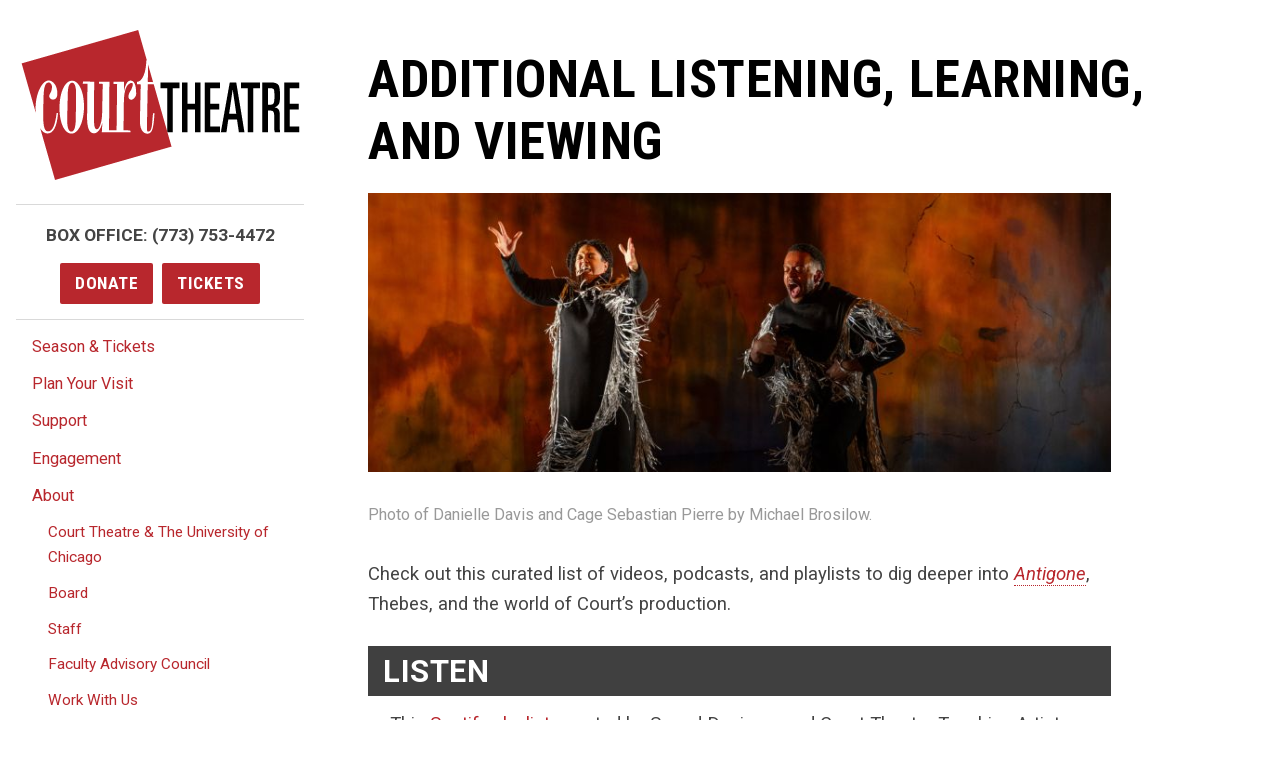

--- FILE ---
content_type: text/html; charset=UTF-8
request_url: https://www.courttheatre.org/about/blog/additional-listening-learning-and-viewing-2/
body_size: 33794
content:

  <!doctype html>
<html lang="en-US">
<head>
    <meta charset="utf-8">
    <meta http-equiv="x-ua-compatible" content="ie=edge">
    <title>
                Additional Listening, Learning, and Viewing - Court Theatre
          </title>
    <meta name="viewport" content="width=device-width, initial-scale=1">
    <meta http-equiv="Content-Type" content="text/html; charset=UTF-8" />
    <link rel="stylesheet" href="/wp-content/themes/ct-2017/dist/css/styles.css">
    <link rel="stylesheet" href="/wp-content/themes/ct-2017/dist/css/flexslider.css">
    <link rel="stylesheet" href="/wp-content/themes/ct-2017/dist/css/icon-plugin.css">
    <link href="https://fonts.googleapis.com/css?family=Roboto+Condensed:700|Roboto:400,400i,700,700i" rel="stylesheet">
    <link rel="pingback" href="https://www.courttheatre.org/xmlrpc.php" />
    <link rel="apple-touch-icon" sizes="180x180" href="/apple-touch-icon.png">
    <link rel="icon" type="image/png" sizes="32x32" href="/favicon-32x32.png">
    <link rel="icon" type="image/png" sizes="16x16" href="/favicon-16x16.png">
    <link rel="manifest" href="/manifest.json">
    <meta name="theme-color" content="#ffffff">

    <meta name='robots' content='index, follow, max-image-preview:large, max-snippet:-1, max-video-preview:-1' />

	<!-- This site is optimized with the Yoast SEO plugin v26.7 - https://yoast.com/wordpress/plugins/seo/ -->
	<meta name="description" content="Photo of Danielle Davis and Cage Sebastian Pierre by Michael Brosilow. Check out this curated list of videos, podcasts, and playlists to dig deeper into" />
	<link rel="canonical" href="https://www.courttheatre.org/about/blog/additional-listening-learning-and-viewing-2/" />
	<meta property="og:locale" content="en_US" />
	<meta property="og:type" content="article" />
	<meta property="og:title" content="Additional Listening, Learning, and Viewing - Court Theatre" />
	<meta property="og:description" content="Photo of Danielle Davis and Cage Sebastian Pierre by Michael Brosilow. Check out this curated list of videos, podcasts, and playlists to dig deeper into" />
	<meta property="og:url" content="https://www.courttheatre.org/about/blog/additional-listening-learning-and-viewing-2/" />
	<meta property="og:site_name" content="Court Theatre" />
	<meta property="article:publisher" content="https://www.facebook.com/CourtTheatre/" />
	<meta property="article:published_time" content="2024-01-31T17:48:36+00:00" />
	<meta property="article:modified_time" content="2024-02-26T20:33:36+00:00" />
	<meta property="og:image" content="https://www.courttheatre.org/wp-content/uploads/2024/02/ANTIGONE-LG-Featured-Image-3.jpg" />
	<meta property="og:image:width" content="200" />
	<meta property="og:image:height" content="200" />
	<meta property="og:image:type" content="image/jpeg" />
	<meta name="author" content="Camille Oswald" />
	<meta name="twitter:card" content="summary_large_image" />
	<meta name="twitter:creator" content="@courtchicago" />
	<meta name="twitter:site" content="@courtchicago" />
	<meta name="twitter:label1" content="Written by" />
	<meta name="twitter:data1" content="Camille Oswald" />
	<meta name="twitter:label2" content="Est. reading time" />
	<meta name="twitter:data2" content="2 minutes" />
	<script type="application/ld+json" class="yoast-schema-graph">{"@context":"https://schema.org","@graph":[{"@type":"Article","@id":"https://www.courttheatre.org/about/blog/additional-listening-learning-and-viewing-2/#article","isPartOf":{"@id":"https://www.courttheatre.org/about/blog/additional-listening-learning-and-viewing-2/"},"author":{"name":"Camille Oswald","@id":"https://www.courttheatre.org/#/schema/person/d1f68bfc8d6f714a4b33c02cdc27350c"},"headline":"Additional Listening, Learning, and Viewing","datePublished":"2024-01-31T17:48:36+00:00","dateModified":"2024-02-26T20:33:36+00:00","mainEntityOfPage":{"@id":"https://www.courttheatre.org/about/blog/additional-listening-learning-and-viewing-2/"},"wordCount":231,"publisher":{"@id":"https://www.courttheatre.org/#organization"},"image":{"@id":"https://www.courttheatre.org/about/blog/additional-listening-learning-and-viewing-2/#primaryimage"},"thumbnailUrl":"https://www.courttheatre.org/wp-content/uploads/2024/02/ANTIGONE-LG-Featured-Image-3.jpg","articleSection":["Learning Guides","Productions"],"inLanguage":"en-US"},{"@type":"WebPage","@id":"https://www.courttheatre.org/about/blog/additional-listening-learning-and-viewing-2/","url":"https://www.courttheatre.org/about/blog/additional-listening-learning-and-viewing-2/","name":"Additional Listening, Learning, and Viewing - Court Theatre","isPartOf":{"@id":"https://www.courttheatre.org/#website"},"primaryImageOfPage":{"@id":"https://www.courttheatre.org/about/blog/additional-listening-learning-and-viewing-2/#primaryimage"},"image":{"@id":"https://www.courttheatre.org/about/blog/additional-listening-learning-and-viewing-2/#primaryimage"},"thumbnailUrl":"https://www.courttheatre.org/wp-content/uploads/2024/02/ANTIGONE-LG-Featured-Image-3.jpg","datePublished":"2024-01-31T17:48:36+00:00","dateModified":"2024-02-26T20:33:36+00:00","description":"Photo of Danielle Davis and Cage Sebastian Pierre by Michael Brosilow. Check out this curated list of videos, podcasts, and playlists to dig deeper into","breadcrumb":{"@id":"https://www.courttheatre.org/about/blog/additional-listening-learning-and-viewing-2/#breadcrumb"},"inLanguage":"en-US","potentialAction":[{"@type":"ReadAction","target":["https://www.courttheatre.org/about/blog/additional-listening-learning-and-viewing-2/"]}]},{"@type":"ImageObject","inLanguage":"en-US","@id":"https://www.courttheatre.org/about/blog/additional-listening-learning-and-viewing-2/#primaryimage","url":"https://www.courttheatre.org/wp-content/uploads/2024/02/ANTIGONE-LG-Featured-Image-3.jpg","contentUrl":"https://www.courttheatre.org/wp-content/uploads/2024/02/ANTIGONE-LG-Featured-Image-3.jpg","width":200,"height":200,"caption":"Two people shout and jump. They are wearing black ropes with metallic fringe."},{"@type":"BreadcrumbList","@id":"https://www.courttheatre.org/about/blog/additional-listening-learning-and-viewing-2/#breadcrumb","itemListElement":[{"@type":"ListItem","position":1,"name":"Home","item":"https://www.courttheatre.org/"},{"@type":"ListItem","position":2,"name":"Blog","item":"https://www.courttheatre.org/about/blog/"},{"@type":"ListItem","position":3,"name":"Additional Listening, Learning, and Viewing"}]},{"@type":"WebSite","@id":"https://www.courttheatre.org/#website","url":"https://www.courttheatre.org/","name":"Court Theatre","description":"The Center for Classic Theatre","publisher":{"@id":"https://www.courttheatre.org/#organization"},"potentialAction":[{"@type":"SearchAction","target":{"@type":"EntryPoint","urlTemplate":"https://www.courttheatre.org/?s={search_term_string}"},"query-input":{"@type":"PropertyValueSpecification","valueRequired":true,"valueName":"search_term_string"}}],"inLanguage":"en-US"},{"@type":"Organization","@id":"https://www.courttheatre.org/#organization","name":"Court Theatre","url":"https://www.courttheatre.org/","logo":{"@type":"ImageObject","inLanguage":"en-US","@id":"https://www.courttheatre.org/#/schema/logo/image/","url":"https://www.courttheatre.org/wp-content/uploads/2017/06/Horizontal_red.jpg","contentUrl":"https://www.courttheatre.org/wp-content/uploads/2017/06/Horizontal_red.jpg","width":1050,"height":600,"caption":"Court Theatre"},"image":{"@id":"https://www.courttheatre.org/#/schema/logo/image/"},"sameAs":["https://www.facebook.com/CourtTheatre/","https://x.com/courtchicago","https://www.instagram.com/courttheatre/","https://www.youtube.com/channel/UCdKTsw3BbGPu8jw6x7KKhoQ"]},{"@type":"Person","@id":"https://www.courttheatre.org/#/schema/person/d1f68bfc8d6f714a4b33c02cdc27350c","name":"Camille Oswald","image":{"@type":"ImageObject","inLanguage":"en-US","@id":"https://www.courttheatre.org/#/schema/person/image/","url":"https://secure.gravatar.com/avatar/4350bd8e21e5e07d47a50599e9e9e4f372e80ad071fd6089c4dcd31c6b7c27f3?s=96&d=mm&r=g","contentUrl":"https://secure.gravatar.com/avatar/4350bd8e21e5e07d47a50599e9e9e4f372e80ad071fd6089c4dcd31c6b7c27f3?s=96&d=mm&r=g","caption":"Camille Oswald"},"url":"https://www.courttheatre.org/about/blog/author/c_oswald/"}]}</script>
	<!-- / Yoast SEO plugin. -->


<link rel='dns-prefetch' href='//ws.sharethis.com' />
<link rel="alternate" title="oEmbed (JSON)" type="application/json+oembed" href="https://www.courttheatre.org/wp-json/oembed/1.0/embed?url=https%3A%2F%2Fwww.courttheatre.org%2Fabout%2Fblog%2Fadditional-listening-learning-and-viewing-2%2F" />
<link rel="alternate" title="oEmbed (XML)" type="text/xml+oembed" href="https://www.courttheatre.org/wp-json/oembed/1.0/embed?url=https%3A%2F%2Fwww.courttheatre.org%2Fabout%2Fblog%2Fadditional-listening-learning-and-viewing-2%2F&#038;format=xml" />
<style id='wp-img-auto-sizes-contain-inline-css' type='text/css'>
img:is([sizes=auto i],[sizes^="auto," i]){contain-intrinsic-size:3000px 1500px}
/*# sourceURL=wp-img-auto-sizes-contain-inline-css */
</style>
<style id='wp-emoji-styles-inline-css' type='text/css'>

	img.wp-smiley, img.emoji {
		display: inline !important;
		border: none !important;
		box-shadow: none !important;
		height: 1em !important;
		width: 1em !important;
		margin: 0 0.07em !important;
		vertical-align: -0.1em !important;
		background: none !important;
		padding: 0 !important;
	}
/*# sourceURL=wp-emoji-styles-inline-css */
</style>
<link rel='stylesheet' id='wp-block-library-css' href='https://www.courttheatre.org/wp-includes/css/dist/block-library/style.min.css?ver=6.9' type='text/css' media='all' />
<style id='wp-block-heading-inline-css' type='text/css'>
h1:where(.wp-block-heading).has-background,h2:where(.wp-block-heading).has-background,h3:where(.wp-block-heading).has-background,h4:where(.wp-block-heading).has-background,h5:where(.wp-block-heading).has-background,h6:where(.wp-block-heading).has-background{padding:1.25em 2.375em}h1.has-text-align-left[style*=writing-mode]:where([style*=vertical-lr]),h1.has-text-align-right[style*=writing-mode]:where([style*=vertical-rl]),h2.has-text-align-left[style*=writing-mode]:where([style*=vertical-lr]),h2.has-text-align-right[style*=writing-mode]:where([style*=vertical-rl]),h3.has-text-align-left[style*=writing-mode]:where([style*=vertical-lr]),h3.has-text-align-right[style*=writing-mode]:where([style*=vertical-rl]),h4.has-text-align-left[style*=writing-mode]:where([style*=vertical-lr]),h4.has-text-align-right[style*=writing-mode]:where([style*=vertical-rl]),h5.has-text-align-left[style*=writing-mode]:where([style*=vertical-lr]),h5.has-text-align-right[style*=writing-mode]:where([style*=vertical-rl]),h6.has-text-align-left[style*=writing-mode]:where([style*=vertical-lr]),h6.has-text-align-right[style*=writing-mode]:where([style*=vertical-rl]){rotate:180deg}
/*# sourceURL=https://www.courttheatre.org/wp-includes/blocks/heading/style.min.css */
</style>
<style id='wp-block-image-inline-css' type='text/css'>
.wp-block-image>a,.wp-block-image>figure>a{display:inline-block}.wp-block-image img{box-sizing:border-box;height:auto;max-width:100%;vertical-align:bottom}@media not (prefers-reduced-motion){.wp-block-image img.hide{visibility:hidden}.wp-block-image img.show{animation:show-content-image .4s}}.wp-block-image[style*=border-radius] img,.wp-block-image[style*=border-radius]>a{border-radius:inherit}.wp-block-image.has-custom-border img{box-sizing:border-box}.wp-block-image.aligncenter{text-align:center}.wp-block-image.alignfull>a,.wp-block-image.alignwide>a{width:100%}.wp-block-image.alignfull img,.wp-block-image.alignwide img{height:auto;width:100%}.wp-block-image .aligncenter,.wp-block-image .alignleft,.wp-block-image .alignright,.wp-block-image.aligncenter,.wp-block-image.alignleft,.wp-block-image.alignright{display:table}.wp-block-image .aligncenter>figcaption,.wp-block-image .alignleft>figcaption,.wp-block-image .alignright>figcaption,.wp-block-image.aligncenter>figcaption,.wp-block-image.alignleft>figcaption,.wp-block-image.alignright>figcaption{caption-side:bottom;display:table-caption}.wp-block-image .alignleft{float:left;margin:.5em 1em .5em 0}.wp-block-image .alignright{float:right;margin:.5em 0 .5em 1em}.wp-block-image .aligncenter{margin-left:auto;margin-right:auto}.wp-block-image :where(figcaption){margin-bottom:1em;margin-top:.5em}.wp-block-image.is-style-circle-mask img{border-radius:9999px}@supports ((-webkit-mask-image:none) or (mask-image:none)) or (-webkit-mask-image:none){.wp-block-image.is-style-circle-mask img{border-radius:0;-webkit-mask-image:url('data:image/svg+xml;utf8,<svg viewBox="0 0 100 100" xmlns="http://www.w3.org/2000/svg"><circle cx="50" cy="50" r="50"/></svg>');mask-image:url('data:image/svg+xml;utf8,<svg viewBox="0 0 100 100" xmlns="http://www.w3.org/2000/svg"><circle cx="50" cy="50" r="50"/></svg>');mask-mode:alpha;-webkit-mask-position:center;mask-position:center;-webkit-mask-repeat:no-repeat;mask-repeat:no-repeat;-webkit-mask-size:contain;mask-size:contain}}:root :where(.wp-block-image.is-style-rounded img,.wp-block-image .is-style-rounded img){border-radius:9999px}.wp-block-image figure{margin:0}.wp-lightbox-container{display:flex;flex-direction:column;position:relative}.wp-lightbox-container img{cursor:zoom-in}.wp-lightbox-container img:hover+button{opacity:1}.wp-lightbox-container button{align-items:center;backdrop-filter:blur(16px) saturate(180%);background-color:#5a5a5a40;border:none;border-radius:4px;cursor:zoom-in;display:flex;height:20px;justify-content:center;opacity:0;padding:0;position:absolute;right:16px;text-align:center;top:16px;width:20px;z-index:100}@media not (prefers-reduced-motion){.wp-lightbox-container button{transition:opacity .2s ease}}.wp-lightbox-container button:focus-visible{outline:3px auto #5a5a5a40;outline:3px auto -webkit-focus-ring-color;outline-offset:3px}.wp-lightbox-container button:hover{cursor:pointer;opacity:1}.wp-lightbox-container button:focus{opacity:1}.wp-lightbox-container button:focus,.wp-lightbox-container button:hover,.wp-lightbox-container button:not(:hover):not(:active):not(.has-background){background-color:#5a5a5a40;border:none}.wp-lightbox-overlay{box-sizing:border-box;cursor:zoom-out;height:100vh;left:0;overflow:hidden;position:fixed;top:0;visibility:hidden;width:100%;z-index:100000}.wp-lightbox-overlay .close-button{align-items:center;cursor:pointer;display:flex;justify-content:center;min-height:40px;min-width:40px;padding:0;position:absolute;right:calc(env(safe-area-inset-right) + 16px);top:calc(env(safe-area-inset-top) + 16px);z-index:5000000}.wp-lightbox-overlay .close-button:focus,.wp-lightbox-overlay .close-button:hover,.wp-lightbox-overlay .close-button:not(:hover):not(:active):not(.has-background){background:none;border:none}.wp-lightbox-overlay .lightbox-image-container{height:var(--wp--lightbox-container-height);left:50%;overflow:hidden;position:absolute;top:50%;transform:translate(-50%,-50%);transform-origin:top left;width:var(--wp--lightbox-container-width);z-index:9999999999}.wp-lightbox-overlay .wp-block-image{align-items:center;box-sizing:border-box;display:flex;height:100%;justify-content:center;margin:0;position:relative;transform-origin:0 0;width:100%;z-index:3000000}.wp-lightbox-overlay .wp-block-image img{height:var(--wp--lightbox-image-height);min-height:var(--wp--lightbox-image-height);min-width:var(--wp--lightbox-image-width);width:var(--wp--lightbox-image-width)}.wp-lightbox-overlay .wp-block-image figcaption{display:none}.wp-lightbox-overlay button{background:none;border:none}.wp-lightbox-overlay .scrim{background-color:#fff;height:100%;opacity:.9;position:absolute;width:100%;z-index:2000000}.wp-lightbox-overlay.active{visibility:visible}@media not (prefers-reduced-motion){.wp-lightbox-overlay.active{animation:turn-on-visibility .25s both}.wp-lightbox-overlay.active img{animation:turn-on-visibility .35s both}.wp-lightbox-overlay.show-closing-animation:not(.active){animation:turn-off-visibility .35s both}.wp-lightbox-overlay.show-closing-animation:not(.active) img{animation:turn-off-visibility .25s both}.wp-lightbox-overlay.zoom.active{animation:none;opacity:1;visibility:visible}.wp-lightbox-overlay.zoom.active .lightbox-image-container{animation:lightbox-zoom-in .4s}.wp-lightbox-overlay.zoom.active .lightbox-image-container img{animation:none}.wp-lightbox-overlay.zoom.active .scrim{animation:turn-on-visibility .4s forwards}.wp-lightbox-overlay.zoom.show-closing-animation:not(.active){animation:none}.wp-lightbox-overlay.zoom.show-closing-animation:not(.active) .lightbox-image-container{animation:lightbox-zoom-out .4s}.wp-lightbox-overlay.zoom.show-closing-animation:not(.active) .lightbox-image-container img{animation:none}.wp-lightbox-overlay.zoom.show-closing-animation:not(.active) .scrim{animation:turn-off-visibility .4s forwards}}@keyframes show-content-image{0%{visibility:hidden}99%{visibility:hidden}to{visibility:visible}}@keyframes turn-on-visibility{0%{opacity:0}to{opacity:1}}@keyframes turn-off-visibility{0%{opacity:1;visibility:visible}99%{opacity:0;visibility:visible}to{opacity:0;visibility:hidden}}@keyframes lightbox-zoom-in{0%{transform:translate(calc((-100vw + var(--wp--lightbox-scrollbar-width))/2 + var(--wp--lightbox-initial-left-position)),calc(-50vh + var(--wp--lightbox-initial-top-position))) scale(var(--wp--lightbox-scale))}to{transform:translate(-50%,-50%) scale(1)}}@keyframes lightbox-zoom-out{0%{transform:translate(-50%,-50%) scale(1);visibility:visible}99%{visibility:visible}to{transform:translate(calc((-100vw + var(--wp--lightbox-scrollbar-width))/2 + var(--wp--lightbox-initial-left-position)),calc(-50vh + var(--wp--lightbox-initial-top-position))) scale(var(--wp--lightbox-scale));visibility:hidden}}
/*# sourceURL=https://www.courttheatre.org/wp-includes/blocks/image/style.min.css */
</style>
<style id='wp-block-list-inline-css' type='text/css'>
ol,ul{box-sizing:border-box}:root :where(.wp-block-list.has-background){padding:1.25em 2.375em}
/*# sourceURL=https://www.courttheatre.org/wp-includes/blocks/list/style.min.css */
</style>
<style id='wp-block-embed-inline-css' type='text/css'>
.wp-block-embed.alignleft,.wp-block-embed.alignright,.wp-block[data-align=left]>[data-type="core/embed"],.wp-block[data-align=right]>[data-type="core/embed"]{max-width:360px;width:100%}.wp-block-embed.alignleft .wp-block-embed__wrapper,.wp-block-embed.alignright .wp-block-embed__wrapper,.wp-block[data-align=left]>[data-type="core/embed"] .wp-block-embed__wrapper,.wp-block[data-align=right]>[data-type="core/embed"] .wp-block-embed__wrapper{min-width:280px}.wp-block-cover .wp-block-embed{min-height:240px;min-width:320px}.wp-block-embed{overflow-wrap:break-word}.wp-block-embed :where(figcaption){margin-bottom:1em;margin-top:.5em}.wp-block-embed iframe{max-width:100%}.wp-block-embed__wrapper{position:relative}.wp-embed-responsive .wp-has-aspect-ratio .wp-block-embed__wrapper:before{content:"";display:block;padding-top:50%}.wp-embed-responsive .wp-has-aspect-ratio iframe{bottom:0;height:100%;left:0;position:absolute;right:0;top:0;width:100%}.wp-embed-responsive .wp-embed-aspect-21-9 .wp-block-embed__wrapper:before{padding-top:42.85%}.wp-embed-responsive .wp-embed-aspect-18-9 .wp-block-embed__wrapper:before{padding-top:50%}.wp-embed-responsive .wp-embed-aspect-16-9 .wp-block-embed__wrapper:before{padding-top:56.25%}.wp-embed-responsive .wp-embed-aspect-4-3 .wp-block-embed__wrapper:before{padding-top:75%}.wp-embed-responsive .wp-embed-aspect-1-1 .wp-block-embed__wrapper:before{padding-top:100%}.wp-embed-responsive .wp-embed-aspect-9-16 .wp-block-embed__wrapper:before{padding-top:177.77%}.wp-embed-responsive .wp-embed-aspect-1-2 .wp-block-embed__wrapper:before{padding-top:200%}
/*# sourceURL=https://www.courttheatre.org/wp-includes/blocks/embed/style.min.css */
</style>
<style id='wp-block-paragraph-inline-css' type='text/css'>
.is-small-text{font-size:.875em}.is-regular-text{font-size:1em}.is-large-text{font-size:2.25em}.is-larger-text{font-size:3em}.has-drop-cap:not(:focus):first-letter{float:left;font-size:8.4em;font-style:normal;font-weight:100;line-height:.68;margin:.05em .1em 0 0;text-transform:uppercase}body.rtl .has-drop-cap:not(:focus):first-letter{float:none;margin-left:.1em}p.has-drop-cap.has-background{overflow:hidden}:root :where(p.has-background){padding:1.25em 2.375em}:where(p.has-text-color:not(.has-link-color)) a{color:inherit}p.has-text-align-left[style*="writing-mode:vertical-lr"],p.has-text-align-right[style*="writing-mode:vertical-rl"]{rotate:180deg}
/*# sourceURL=https://www.courttheatre.org/wp-includes/blocks/paragraph/style.min.css */
</style>
<style id='global-styles-inline-css' type='text/css'>
:root{--wp--preset--aspect-ratio--square: 1;--wp--preset--aspect-ratio--4-3: 4/3;--wp--preset--aspect-ratio--3-4: 3/4;--wp--preset--aspect-ratio--3-2: 3/2;--wp--preset--aspect-ratio--2-3: 2/3;--wp--preset--aspect-ratio--16-9: 16/9;--wp--preset--aspect-ratio--9-16: 9/16;--wp--preset--color--black: #000000;--wp--preset--color--cyan-bluish-gray: #abb8c3;--wp--preset--color--white: #ffffff;--wp--preset--color--pale-pink: #f78da7;--wp--preset--color--vivid-red: #cf2e2e;--wp--preset--color--luminous-vivid-orange: #ff6900;--wp--preset--color--luminous-vivid-amber: #fcb900;--wp--preset--color--light-green-cyan: #7bdcb5;--wp--preset--color--vivid-green-cyan: #00d084;--wp--preset--color--pale-cyan-blue: #8ed1fc;--wp--preset--color--vivid-cyan-blue: #0693e3;--wp--preset--color--vivid-purple: #9b51e0;--wp--preset--gradient--vivid-cyan-blue-to-vivid-purple: linear-gradient(135deg,rgb(6,147,227) 0%,rgb(155,81,224) 100%);--wp--preset--gradient--light-green-cyan-to-vivid-green-cyan: linear-gradient(135deg,rgb(122,220,180) 0%,rgb(0,208,130) 100%);--wp--preset--gradient--luminous-vivid-amber-to-luminous-vivid-orange: linear-gradient(135deg,rgb(252,185,0) 0%,rgb(255,105,0) 100%);--wp--preset--gradient--luminous-vivid-orange-to-vivid-red: linear-gradient(135deg,rgb(255,105,0) 0%,rgb(207,46,46) 100%);--wp--preset--gradient--very-light-gray-to-cyan-bluish-gray: linear-gradient(135deg,rgb(238,238,238) 0%,rgb(169,184,195) 100%);--wp--preset--gradient--cool-to-warm-spectrum: linear-gradient(135deg,rgb(74,234,220) 0%,rgb(151,120,209) 20%,rgb(207,42,186) 40%,rgb(238,44,130) 60%,rgb(251,105,98) 80%,rgb(254,248,76) 100%);--wp--preset--gradient--blush-light-purple: linear-gradient(135deg,rgb(255,206,236) 0%,rgb(152,150,240) 100%);--wp--preset--gradient--blush-bordeaux: linear-gradient(135deg,rgb(254,205,165) 0%,rgb(254,45,45) 50%,rgb(107,0,62) 100%);--wp--preset--gradient--luminous-dusk: linear-gradient(135deg,rgb(255,203,112) 0%,rgb(199,81,192) 50%,rgb(65,88,208) 100%);--wp--preset--gradient--pale-ocean: linear-gradient(135deg,rgb(255,245,203) 0%,rgb(182,227,212) 50%,rgb(51,167,181) 100%);--wp--preset--gradient--electric-grass: linear-gradient(135deg,rgb(202,248,128) 0%,rgb(113,206,126) 100%);--wp--preset--gradient--midnight: linear-gradient(135deg,rgb(2,3,129) 0%,rgb(40,116,252) 100%);--wp--preset--font-size--small: 13px;--wp--preset--font-size--medium: 20px;--wp--preset--font-size--large: 36px;--wp--preset--font-size--x-large: 42px;--wp--preset--spacing--20: 0.44rem;--wp--preset--spacing--30: 0.67rem;--wp--preset--spacing--40: 1rem;--wp--preset--spacing--50: 1.5rem;--wp--preset--spacing--60: 2.25rem;--wp--preset--spacing--70: 3.38rem;--wp--preset--spacing--80: 5.06rem;--wp--preset--shadow--natural: 6px 6px 9px rgba(0, 0, 0, 0.2);--wp--preset--shadow--deep: 12px 12px 50px rgba(0, 0, 0, 0.4);--wp--preset--shadow--sharp: 6px 6px 0px rgba(0, 0, 0, 0.2);--wp--preset--shadow--outlined: 6px 6px 0px -3px rgb(255, 255, 255), 6px 6px rgb(0, 0, 0);--wp--preset--shadow--crisp: 6px 6px 0px rgb(0, 0, 0);}:where(.is-layout-flex){gap: 0.5em;}:where(.is-layout-grid){gap: 0.5em;}body .is-layout-flex{display: flex;}.is-layout-flex{flex-wrap: wrap;align-items: center;}.is-layout-flex > :is(*, div){margin: 0;}body .is-layout-grid{display: grid;}.is-layout-grid > :is(*, div){margin: 0;}:where(.wp-block-columns.is-layout-flex){gap: 2em;}:where(.wp-block-columns.is-layout-grid){gap: 2em;}:where(.wp-block-post-template.is-layout-flex){gap: 1.25em;}:where(.wp-block-post-template.is-layout-grid){gap: 1.25em;}.has-black-color{color: var(--wp--preset--color--black) !important;}.has-cyan-bluish-gray-color{color: var(--wp--preset--color--cyan-bluish-gray) !important;}.has-white-color{color: var(--wp--preset--color--white) !important;}.has-pale-pink-color{color: var(--wp--preset--color--pale-pink) !important;}.has-vivid-red-color{color: var(--wp--preset--color--vivid-red) !important;}.has-luminous-vivid-orange-color{color: var(--wp--preset--color--luminous-vivid-orange) !important;}.has-luminous-vivid-amber-color{color: var(--wp--preset--color--luminous-vivid-amber) !important;}.has-light-green-cyan-color{color: var(--wp--preset--color--light-green-cyan) !important;}.has-vivid-green-cyan-color{color: var(--wp--preset--color--vivid-green-cyan) !important;}.has-pale-cyan-blue-color{color: var(--wp--preset--color--pale-cyan-blue) !important;}.has-vivid-cyan-blue-color{color: var(--wp--preset--color--vivid-cyan-blue) !important;}.has-vivid-purple-color{color: var(--wp--preset--color--vivid-purple) !important;}.has-black-background-color{background-color: var(--wp--preset--color--black) !important;}.has-cyan-bluish-gray-background-color{background-color: var(--wp--preset--color--cyan-bluish-gray) !important;}.has-white-background-color{background-color: var(--wp--preset--color--white) !important;}.has-pale-pink-background-color{background-color: var(--wp--preset--color--pale-pink) !important;}.has-vivid-red-background-color{background-color: var(--wp--preset--color--vivid-red) !important;}.has-luminous-vivid-orange-background-color{background-color: var(--wp--preset--color--luminous-vivid-orange) !important;}.has-luminous-vivid-amber-background-color{background-color: var(--wp--preset--color--luminous-vivid-amber) !important;}.has-light-green-cyan-background-color{background-color: var(--wp--preset--color--light-green-cyan) !important;}.has-vivid-green-cyan-background-color{background-color: var(--wp--preset--color--vivid-green-cyan) !important;}.has-pale-cyan-blue-background-color{background-color: var(--wp--preset--color--pale-cyan-blue) !important;}.has-vivid-cyan-blue-background-color{background-color: var(--wp--preset--color--vivid-cyan-blue) !important;}.has-vivid-purple-background-color{background-color: var(--wp--preset--color--vivid-purple) !important;}.has-black-border-color{border-color: var(--wp--preset--color--black) !important;}.has-cyan-bluish-gray-border-color{border-color: var(--wp--preset--color--cyan-bluish-gray) !important;}.has-white-border-color{border-color: var(--wp--preset--color--white) !important;}.has-pale-pink-border-color{border-color: var(--wp--preset--color--pale-pink) !important;}.has-vivid-red-border-color{border-color: var(--wp--preset--color--vivid-red) !important;}.has-luminous-vivid-orange-border-color{border-color: var(--wp--preset--color--luminous-vivid-orange) !important;}.has-luminous-vivid-amber-border-color{border-color: var(--wp--preset--color--luminous-vivid-amber) !important;}.has-light-green-cyan-border-color{border-color: var(--wp--preset--color--light-green-cyan) !important;}.has-vivid-green-cyan-border-color{border-color: var(--wp--preset--color--vivid-green-cyan) !important;}.has-pale-cyan-blue-border-color{border-color: var(--wp--preset--color--pale-cyan-blue) !important;}.has-vivid-cyan-blue-border-color{border-color: var(--wp--preset--color--vivid-cyan-blue) !important;}.has-vivid-purple-border-color{border-color: var(--wp--preset--color--vivid-purple) !important;}.has-vivid-cyan-blue-to-vivid-purple-gradient-background{background: var(--wp--preset--gradient--vivid-cyan-blue-to-vivid-purple) !important;}.has-light-green-cyan-to-vivid-green-cyan-gradient-background{background: var(--wp--preset--gradient--light-green-cyan-to-vivid-green-cyan) !important;}.has-luminous-vivid-amber-to-luminous-vivid-orange-gradient-background{background: var(--wp--preset--gradient--luminous-vivid-amber-to-luminous-vivid-orange) !important;}.has-luminous-vivid-orange-to-vivid-red-gradient-background{background: var(--wp--preset--gradient--luminous-vivid-orange-to-vivid-red) !important;}.has-very-light-gray-to-cyan-bluish-gray-gradient-background{background: var(--wp--preset--gradient--very-light-gray-to-cyan-bluish-gray) !important;}.has-cool-to-warm-spectrum-gradient-background{background: var(--wp--preset--gradient--cool-to-warm-spectrum) !important;}.has-blush-light-purple-gradient-background{background: var(--wp--preset--gradient--blush-light-purple) !important;}.has-blush-bordeaux-gradient-background{background: var(--wp--preset--gradient--blush-bordeaux) !important;}.has-luminous-dusk-gradient-background{background: var(--wp--preset--gradient--luminous-dusk) !important;}.has-pale-ocean-gradient-background{background: var(--wp--preset--gradient--pale-ocean) !important;}.has-electric-grass-gradient-background{background: var(--wp--preset--gradient--electric-grass) !important;}.has-midnight-gradient-background{background: var(--wp--preset--gradient--midnight) !important;}.has-small-font-size{font-size: var(--wp--preset--font-size--small) !important;}.has-medium-font-size{font-size: var(--wp--preset--font-size--medium) !important;}.has-large-font-size{font-size: var(--wp--preset--font-size--large) !important;}.has-x-large-font-size{font-size: var(--wp--preset--font-size--x-large) !important;}
/*# sourceURL=global-styles-inline-css */
</style>

<style id='classic-theme-styles-inline-css' type='text/css'>
/*! This file is auto-generated */
.wp-block-button__link{color:#fff;background-color:#32373c;border-radius:9999px;box-shadow:none;text-decoration:none;padding:calc(.667em + 2px) calc(1.333em + 2px);font-size:1.125em}.wp-block-file__button{background:#32373c;color:#fff;text-decoration:none}
/*# sourceURL=/wp-includes/css/classic-themes.min.css */
</style>
<link rel='stylesheet' id='wp-components-css' href='https://www.courttheatre.org/wp-includes/css/dist/components/style.min.css?ver=6.9' type='text/css' media='all' />
<link rel='stylesheet' id='wp-preferences-css' href='https://www.courttheatre.org/wp-includes/css/dist/preferences/style.min.css?ver=6.9' type='text/css' media='all' />
<link rel='stylesheet' id='wp-block-editor-css' href='https://www.courttheatre.org/wp-includes/css/dist/block-editor/style.min.css?ver=6.9' type='text/css' media='all' />
<link rel='stylesheet' id='popup-maker-block-library-style-css' href='https://www.courttheatre.org/wp-content/plugins/popup-maker/dist/packages/block-library-style.css?ver=dbea705cfafe089d65f1' type='text/css' media='all' />
<link rel='stylesheet' id='st-widget-css' href='https://www.courttheatre.org/wp-content/plugins/share-this/css/style.css?ver=6.9' type='text/css' media='all' />
<link rel='stylesheet' id='social-icons-general-css' href='//www.courttheatre.org/wp-content/plugins/social-icons/assets/css/social-icons.css?ver=1.7.4' type='text/css' media='all' />
<link rel='stylesheet' id='ub-extension-style-css-css' href='https://www.courttheatre.org/wp-content/plugins/ultimate-blocks/src/extensions/style.css?ver=6.9' type='text/css' media='all' />
<link rel='stylesheet' id='dashicons-css' href='https://www.courttheatre.org/wp-includes/css/dashicons.min.css?ver=6.9' type='text/css' media='all' />
<script type="text/javascript" src="https://www.courttheatre.org/wp-includes/js/jquery/jquery.min.js?ver=3.7.1" id="jquery-core-js"></script>
<script type="text/javascript" src="https://www.courttheatre.org/wp-includes/js/jquery/jquery-migrate.min.js?ver=3.4.1" id="jquery-migrate-js"></script>
<script type="text/javascript" src="https://www.courttheatre.org/wp-content/themes/ct-2017/dist/js/jquery.flexslider.js" id="script-js"></script>
<script type="text/javascript" src="https://www.courttheatre.org/wp-content/themes/ct-2017/dist/js/flexslider.js" id="flexscript-js"></script>
<link rel="https://api.w.org/" href="https://www.courttheatre.org/wp-json/" /><link rel="alternate" title="JSON" type="application/json" href="https://www.courttheatre.org/wp-json/wp/v2/posts/23959" /><link rel="EditURI" type="application/rsd+xml" title="RSD" href="https://www.courttheatre.org/xmlrpc.php?rsd" />
<meta name="generator" content="WordPress 6.9" />
<link rel='shortlink' href='https://www.courttheatre.org/?p=23959' />
<script charset="utf-8" type="text/javascript">var switchTo5x=true;</script>
<script charset="utf-8" type="text/javascript" id="st_insights_js" src="https://ws.sharethis.com/button/buttons.js?publisher=0a706624-5f03-4862-865f-8c60ff2ce46a&amp;product=sharethis-wordpress"></script>
<script charset="utf-8" type="text/javascript">stLight.options({"publisher":"0a706624-5f03-4862-865f-8c60ff2ce46a"});var st_type="wordpress4.7.5";</script>
<meta name="tec-api-version" content="v1"><meta name="tec-api-origin" content="https://www.courttheatre.org"><link rel="alternate" href="https://www.courttheatre.org/wp-json/tribe/events/v1/" />
    
    <!-- Google Tag Manager -->
    <script>(function(w,d,s,l,i){w[l]=w[l]||[];w[l].push({'gtm.start':
    new Date().getTime(),event:'gtm.js'});var f=d.getElementsByTagName(s)[0],
    j=d.createElement(s),dl=l!='dataLayer'?'&l='+l:'';j.async=true;j.src=
    'https://www.googletagmanager.com/gtm.js?id='+i+dl;f.parentNode.insertBefore(j,f);
    })(window,document,'script','dataLayer','GTM-NMQB49Z');</script>
    <!-- End Google Tag Manager -->    

	<style>
	  #tribe-events-header .tribe-events-sub-nav li a {
	    display: block !important;
	  }
	</style>
        
    <script>document.documentElement.className = "js"</script>
    <!-- Hotjar Tracking Code for www.courttheatre.org -->
    <script>
        (function(h,o,t,j,a,r){
            h.hj=h.hj||function(){(h.hj.q=h.hj.q||[]).push(arguments)};
            h._hjSettings={hjid:846252,hjsv:6};
            a=o.getElementsByTagName('head')[0];
            r=o.createElement('script');r.async=1;
            r.src=t+h._hjSettings.hjid+j+h._hjSettings.hjsv;
            a.appendChild(r);
        })(window,document,'https://static.hotjar.com/c/hotjar-','.js?sv=');
    </script>

    <script>
      (function($) {
        
        $("#nav-toggle").on("click", function() {
          $("#site-header").toggleClass("opened");
        });
        
      })( jQuery );
            
    </script>

</head>
    

<body class="wp-singular post-template-default single single-post postid-23959 single-format-standard wp-theme-ct-2017 tribe-no-js page-template-court-theatre">
<!-- Google Tag Manager (noscript) -->
<noscript><iframe src="https://www.googletagmanager.com/ns.html?id=GTM-NMQB49Z"
height="0" width="0" style="display:none;visibility:hidden"></iframe></noscript>
<!-- End Google Tag Manager (noscript) -->
<a href="#site-main" class="skip">Skip to main content</a>
<!--[if lt IE 9]>
    <p class="browserupgrade">You are using an <strong>outdated</strong> browser. Please <a href="http://browsehappy.com/">upgrade your browser</a> to improve your experience.</p>
<![endif]-->



<div class="top-bar">
  <button id="nav-toggle"><svg class="icon icon--small" width="18" height="18" viewBox="0 0 1792 1792" xmlns="http://www.w3.org/2000/svg" role="img" ><path d="M1664 1344v128q0 26-19 45t-45 19h-1408q-26 0-45-19t-19-45v-128q0-26 19-45t45-19h1408q26 0 45 19t19 45zm0-512v128q0 26-19 45t-45 19h-1408q-26 0-45-19t-19-45v-128q0-26 19-45t45-19h1408q26 0 45 19t19 45zm0-512v128q0 26-19 45t-45 19h-1408q-26 0-45-19t-19-45v-128q0-26 19-45t45-19h1408q26 0 45 19t19 45z"/></svg> Menu</button>
  <a href="https://www.courttheatre.org" class="site-logo">
    <svg width="316" height="170" viewBox="0 0 316 170" xmlns="http://www.w3.org/2000/svg" role="img" aria-labelledby="title">
      <title id="title">Court Theatre Logo</title>
      <path id="court-bg" d="M7.424 61.44l31.114 108.526 125.53-60.365-21.556-75.3L7.424 61.44"/>
      <path id="theatre" d="M165.6 66.016v49.79h6.34v-49.79h7.608V59.46H157.99v6.556h7.61zm23.014 49.79V90.208h8.433v25.598h6.34V59.46h-6.34v24.193h-8.433V59.46h-6.34v56.346h6.34zm36.71 0v-6.556H214.42V90.208h10.27v-6.555h-10.27V66.016h10.905V59.46H208.08v56.346h17.245zm7.418 0l2.093-14.36h9.89l2.093 14.36h6.34l-9.32-56.346h-7.355l-10.08 56.346h6.34zm7.165-48.074l3.93 27.16h-8.05l3.993-27.16h.127zm16.865-1.716v49.79h6.34v-49.79h7.61V59.46h-21.558v6.556h7.608zm23.015 49.79V91.3h2.156c2.07 0 3.413.444 4.026 1.328.61.885.92 2.68.92 5.384v12.72c0 2.24.247 3.93.745 5.074h5.848c-.17-1.56-.254-3.953-.254-7.18V96.374c0-2.705-.435-4.747-1.3-6.127-.868-1.378-2.358-2.197-4.47-2.458v-.157c2.493-.937 4.14-2.367 4.945-4.292.718-1.664 1.078-4.5 1.078-8.506 0-6.4-.55-10.51-1.65-12.33-1.225-2.03-4.08-3.044-8.56-3.044h-9.826v56.346h6.34zm3.044-49.79c1.987 0 3.203.48 3.646 1.443.444.963.666 3.525.666 7.686 0 4.215-.328 6.868-.983 7.96-.656 1.093-2.23 1.64-4.724 1.64h-1.65v-18.73h3.045zm32.526 49.79v-6.556H304.45V90.208h10.272v-6.555h-10.27V66.016h10.904V59.46H298.11v56.346h17.246z"/>
      <path id="court-square" d="M170.523 132.14l-20.24-70.712-6.74-.053-.823 43.962c-.12 4.366-.537 9.793 1.044 9.804 5.055.093 4.277-7.184 5.818-20.88l1.596.142c-1.028 16.133-2.098 23.104-8.123 23.15-3.137-.163-8.572-2.542-8.383-14.91l.93-40.985-4.184-.25-.195-2.676c5.982.28 10.483-10.368 10.677-24.035l.722-.026L132.708.032.643 37.86l16.042 56.042c-.186-2.15-.28-4.395-.25-6.74.294-15.136 7.224-30.036 15.038-29.956 3.826.103 9.81 4.596 9.588 15.264-.018 4.725-2.392 6.442-5.142 6.347-2.547.012-5.09-2.704-3.58-5.64 1.43-3.097 2.292-3.852 2.697-8.047.17-2.07-1.053-5.513-3.58-5.637-4.4.016-5.88 5.297-6.067 19.498l-.374 14.626c-.16 17.22 1.813 21.26 5.526 21.274 5.135.125 8.045-7.126 9.79-21.023l1.507.443c-1.143 16.033-5.792 23.04-12.006 22.99-3.055-.067-5.864-2.2-8.12-5.845l16.748 58.51 132.065-37.825zM71.318 87.597c-.41 17.82-6.775 30.01-14.347 29.833-7.793-.064-13.77-12.448-13.395-30.14.182-17.748 6.544-29.938 14.347-29.83 7.563.133 13.54 12.518 13.396 30.137zm59.105-15.02c-.032 3.187-3.985 6.923-5.834 6.468-2.294-.328-3.68-2.468-2.676-5.372 1.492-5.157 2.466-4.004 3.69-8.083.946-2.124 2.45-6.694-1.684-5.407l-.39.213c-5.064 2.14-6.884 10.57-7.024 20.526l-.432 32.618 7.765.32.07 1.986-32.406-.04.605-10.957c-1.697 7.81-5.61 12.275-9.506 12.265-5.533-.138-8.115-6.26-7.778-20.298l.415-35.9-5.264.09.107-2.59 12.727.146-.114 41.552c-.127 7.763.385 12.3 3.225 12.41 3.214-.016 5.864-9.665 5.925-17.904l.698-33.52-4.184-.25.017-2.286c.084.127 11.866-.027 11.735.18l-.435 54.883 8.545-.105.63-52.208-4.184-.25.018-2.285c.137-.046 11.774.11 11.824-.123l.176 10.53c1.195-6.482 3.66-12.016 7.43-11.894 3.913-.002 6.373 4.465 6.307 15.283zm-68.45 28.97L62.37 73.5c.106-9.616-1.635-13.654-4.466-13.757-3.106.01-4.974 3.99-4.984 13.596l-.697 27.956c-.036 9.778 1.706 13.817 4.767 13.846 2.876.063 4.742-3.917 4.984-13.596zm81.676-42.76l5.965.313-5.772-20.168-.194 19.855z" />
    </svg>
  </a>
  <div class="top-bar__ctas">
    <a class="btn btn--primary" href="/donate">Donate</a>
    <a class="btn btn--primary" href="https://tickets.courttheatre.org">Tickets</a>
  </div>
</div>
<header id="site-header">
  
  <div class="site-header__top">
    <a href="https://www.courttheatre.org" class="site-logo">
      <svg width="279" height="150" viewBox="0 0 316 170" xmlns="http://www.w3.org/2000/svg" role="img" aria-labelledby="title">
        <title id="title">Court Theatre Logo</title>
        <path id="court-bg" d="M7.424 61.44l31.114 108.526 125.53-60.365-21.556-75.3L7.424 61.44"/>
        <path id="theatre" d="M165.6 66.016v49.79h6.34v-49.79h7.608V59.46H157.99v6.556h7.61zm23.014 49.79V90.208h8.433v25.598h6.34V59.46h-6.34v24.193h-8.433V59.46h-6.34v56.346h6.34zm36.71 0v-6.556H214.42V90.208h10.27v-6.555h-10.27V66.016h10.905V59.46H208.08v56.346h17.245zm7.418 0l2.093-14.36h9.89l2.093 14.36h6.34l-9.32-56.346h-7.355l-10.08 56.346h6.34zm7.165-48.074l3.93 27.16h-8.05l3.993-27.16h.127zm16.865-1.716v49.79h6.34v-49.79h7.61V59.46h-21.558v6.556h7.608zm23.015 49.79V91.3h2.156c2.07 0 3.413.444 4.026 1.328.61.885.92 2.68.92 5.384v12.72c0 2.24.247 3.93.745 5.074h5.848c-.17-1.56-.254-3.953-.254-7.18V96.374c0-2.705-.435-4.747-1.3-6.127-.868-1.378-2.358-2.197-4.47-2.458v-.157c2.493-.937 4.14-2.367 4.945-4.292.718-1.664 1.078-4.5 1.078-8.506 0-6.4-.55-10.51-1.65-12.33-1.225-2.03-4.08-3.044-8.56-3.044h-9.826v56.346h6.34zm3.044-49.79c1.987 0 3.203.48 3.646 1.443.444.963.666 3.525.666 7.686 0 4.215-.328 6.868-.983 7.96-.656 1.093-2.23 1.64-4.724 1.64h-1.65v-18.73h3.045zm32.526 49.79v-6.556H304.45V90.208h10.272v-6.555h-10.27V66.016h10.904V59.46H298.11v56.346h17.246z"/>
        <path id="court-square" d="M170.523 132.14l-20.24-70.712-6.74-.053-.823 43.962c-.12 4.366-.537 9.793 1.044 9.804 5.055.093 4.277-7.184 5.818-20.88l1.596.142c-1.028 16.133-2.098 23.104-8.123 23.15-3.137-.163-8.572-2.542-8.383-14.91l.93-40.985-4.184-.25-.195-2.676c5.982.28 10.483-10.368 10.677-24.035l.722-.026L132.708.032.643 37.86l16.042 56.042c-.186-2.15-.28-4.395-.25-6.74.294-15.136 7.224-30.036 15.038-29.956 3.826.103 9.81 4.596 9.588 15.264-.018 4.725-2.392 6.442-5.142 6.347-2.547.012-5.09-2.704-3.58-5.64 1.43-3.097 2.292-3.852 2.697-8.047.17-2.07-1.053-5.513-3.58-5.637-4.4.016-5.88 5.297-6.067 19.498l-.374 14.626c-.16 17.22 1.813 21.26 5.526 21.274 5.135.125 8.045-7.126 9.79-21.023l1.507.443c-1.143 16.033-5.792 23.04-12.006 22.99-3.055-.067-5.864-2.2-8.12-5.845l16.748 58.51 132.065-37.825zM71.318 87.597c-.41 17.82-6.775 30.01-14.347 29.833-7.793-.064-13.77-12.448-13.395-30.14.182-17.748 6.544-29.938 14.347-29.83 7.563.133 13.54 12.518 13.396 30.137zm59.105-15.02c-.032 3.187-3.985 6.923-5.834 6.468-2.294-.328-3.68-2.468-2.676-5.372 1.492-5.157 2.466-4.004 3.69-8.083.946-2.124 2.45-6.694-1.684-5.407l-.39.213c-5.064 2.14-6.884 10.57-7.024 20.526l-.432 32.618 7.765.32.07 1.986-32.406-.04.605-10.957c-1.697 7.81-5.61 12.275-9.506 12.265-5.533-.138-8.115-6.26-7.778-20.298l.415-35.9-5.264.09.107-2.59 12.727.146-.114 41.552c-.127 7.763.385 12.3 3.225 12.41 3.214-.016 5.864-9.665 5.925-17.904l.698-33.52-4.184-.25.017-2.286c.084.127 11.866-.027 11.735.18l-.435 54.883 8.545-.105.63-52.208-4.184-.25.018-2.285c.137-.046 11.774.11 11.824-.123l.176 10.53c1.195-6.482 3.66-12.016 7.43-11.894 3.913-.002 6.373 4.465 6.307 15.283zm-68.45 28.97L62.37 73.5c.106-9.616-1.635-13.654-4.466-13.757-3.106.01-4.974 3.99-4.984 13.596l-.697 27.956c-.036 9.778 1.706 13.817 4.767 13.846 2.876.063 4.742-3.917 4.984-13.596zm81.676-42.76l5.965.313-5.772-20.168-.194 19.855z" />
      </svg>
    </a>
    <div class="site-header__ctas">
      <p class="site-header__phone">Box Office: <a href="tel:7737534472">(773) 753-4472</a></p>
      <a class="btn btn--primary" href="/support/donate">Donate</a>
            <a class="btn btn--primary" href="https://tickets.courttheatre.org/" >Tickets</a>
          </div>
  </div>
  <nav class="main-nav">
  <ul class="nav">
              <li class="menu-item menu-item-type-post_type menu-item-object-page menu-item-has-children menu-item-2932
        ">
      	<a class="" href="https://www.courttheatre.org/season-tickets/">Season &#038; Tickets</a>
                <ul class="nav-drop first-sub" style="display: none;">
                      
            

                <li class="nav-drop-item nav-drop-item-has-children">
                <a href="https://www.courttheatre.org/season-tickets/2025-26-season/" >2025/2026 Season</a>
                                      <ul class="nav-drop second-sub" style="display: none;">
                                              <li class="nav-drop-item"><a href="https://www.courttheatre.org/season-tickets/2025-2026-season/big-white-fog/">Big White Fog</a></li>
                                              <li class="nav-drop-item"><a href="https://www.courttheatre.org/season-tickets/2025-2026-season/the-taming-of-the-shrew/">The Taming of the Shrew</a></li>
                                              <li class="nav-drop-item"><a href="https://www.courttheatre.org/season-tickets/2025-2026-season/miss-julie/">Miss Julie</a></li>
                                              <li class="nav-drop-item"><a href="https://www.courttheatre.org/season-tickets/2025-2026-season/out-here/">Out Here</a></li>
                                          </ul>
                                  </li>
                      
            

                <li class="nav-drop-item nav-drop-item-has-children">
                <a href="https://www.courttheatre.org/season-tickets/subscriptions/" >Subscriptions</a>
                                      <ul class="nav-drop second-sub" style="display: none;">
                                              <li class="nav-drop-item"><a href="https://www.courttheatre.org/season-tickets/subscriptions/faqs/">Subscriber Guide</a></li>
                                          </ul>
                                  </li>
                      
            

                <li class="nav-drop-item nav-drop-item-has-children">
                <a href="https://www.courttheatre.org/season-tickets/groups-discounts-gifts/" >Groups, Discounts &#038; Gifts</a>
                                      <ul class="nav-drop second-sub" style="display: none;">
                                              <li class="nav-drop-item"><a href="https://www.courttheatre.org/season-tickets/groups-discounts-gifts/groups/">Groups</a></li>
                                              <li class="nav-drop-item"><a href="https://www.courttheatre.org/season-tickets/groups-discounts-gifts/university-chicago-students-faculty-staff/">University of Chicago Students, Faculty &#038; Staff</a></li>
                                              <li class="nav-drop-item"><a href="https://www.courttheatre.org/season-tickets/groups-discounts-gifts/military-families-veterans/">Military Families &#038; Veterans</a></li>
                                              <li class="nav-drop-item"><a href="https://www.courttheatre.org/season-tickets/groups-discounts-gifts/gifts/">Gifts</a></li>
                                          </ul>
                                  </li>
                  </ul>
            

              </li>
          <li class="menu-item menu-item-type-post_type menu-item-object-page menu-item-has-children menu-item-93
        ">
      	<a class="" href="https://www.courttheatre.org/plan-your-visit/">Plan Your Visit</a>
                <ul class="nav-drop first-sub" style="display: none;">
                      
            

                <li class="nav-drop-item nav-drop-item-has-children">
                <a href="https://www.courttheatre.org/plan-your-visit/accessibility/" >Accessibility</a>
                                  </li>
                      
            

                <li class="nav-drop-item nav-drop-item-has-children">
                <a href="https://www.courttheatre.org/plan-your-visit/recommended-restaurants/" >Recommended Restaurants</a>
                                  </li>
                      
            

                <li class="nav-drop-item nav-drop-item-has-children">
                <a href="https://www.courttheatre.org/plan-your-visit/hyde-park/" >Hyde Park</a>
                                  </li>
                  </ul>
            

              </li>
          <li class="menu-item menu-item-type-post_type menu-item-object-page menu-item-has-children menu-item-98
        ">
      	<a class="" href="https://www.courttheatre.org/support/">Support</a>
                <ul class="nav-drop first-sub" style="display: none;">
                      
            

                <li class="nav-drop-item nav-drop-item-has-children">
                <a href="https://www.courttheatre.org/season-tickets/2025-2026-season/court-theatre-gala-2025/" >Court Theatre Gala 2025</a>
                                  </li>
                      
            

                <li class="nav-drop-item nav-drop-item-has-children">
                <a href="https://www.courttheatre.org/support/individual-gifts/" >Individual Gifts</a>
                                  </li>
                      
            

                <li class="nav-drop-item nav-drop-item-has-children">
                <a href="https://www.courttheatre.org/support/directors-circle/" >Directors Circle</a>
                                  </li>
                      
            

                <li class="nav-drop-item nav-drop-item-has-children">
                <a href="https://www.courttheatre.org/support/producers-circle/" >Producers Circle</a>
                                  </li>
                      
            

                <li class="nav-drop-item nav-drop-item-has-children">
                <a href="https://www.courttheatre.org/support/institutional-partners/" >Institutional Partners</a>
                                  </li>
                      
            

                <li class="nav-drop-item nav-drop-item-has-children">
                <a href="https://www.courttheatre.org/support/legacy-giving/" >Legacy Giving</a>
                                  </li>
                  </ul>
            

              </li>
          <li class="menu-item menu-item-type-post_type menu-item-object-page menu-item-has-children menu-item-84
        ">
      	<a class="" href="https://www.courttheatre.org/community-engagement/">Engagement</a>
                <ul class="nav-drop first-sub" style="display: none;">
                      
            

                <li class="nav-drop-item nav-drop-item-has-children">
                <a href="https://www.courttheatre.org/community-engagement/spotlight-reading-series/" >Spotlight Reading Series</a>
                                      <ul class="nav-drop second-sub" style="display: none;">
                                              <li class="nav-drop-item"><a href="https://www.courttheatre.org/community-engagement/spotlight-reading-series/spotlight-reading-series-history/">History</a></li>
                                          </ul>
                                  </li>
                      
            

                <li class="nav-drop-item nav-drop-item-has-children">
                <a href="https://www.courttheatre.org/community-engagement/agora-conversation-series/" >Agora Series</a>
                                  </li>
                      
            

                <li class="nav-drop-item nav-drop-item-has-children">
                <a href="https://www.courttheatre.org/community-engagement/education-initiative/" >Education Initiative</a>
                                      <ul class="nav-drop second-sub" style="display: none;">
                                              <li class="nav-drop-item"><a href="https://www.courttheatre.org/community-engagement/education-initiative/who-we-are/">Who We Are</a></li>
                                              <li class="nav-drop-item"><a href="https://www.courttheatre.org/community-engagement/education-initiative/professional-development-for-teachers/">Professional Development for Teachers</a></li>
                                              <li class="nav-drop-item"><a href="https://www.courttheatre.org/community-engagement/education-initiative/student-matinees/">Student Matinees</a></li>
                                              <li class="nav-drop-item"><a href="https://www.courttheatre.org/community-engagement/education-initiative/artists-in-schools/">Artists in the Schools</a></li>
                                              <li class="nav-drop-item"><a href="https://www.courttheatre.org/community-engagement/education-initiative/play-guides-for-classroom/">Learning Guides</a></li>
                                          </ul>
                                  </li>
                      
            

                <li class="nav-drop-item nav-drop-item-has-children">
                <a href="https://www.courttheatre.org/community-engagement/community-partner-initiatives/" >Partners in Community</a>
                                  </li>
                      
            

                <li class="nav-drop-item nav-drop-item-has-children">
                <a href="https://www.courttheatre.org/community-engagement/university-partner-initiatives/" >University Partners Initiative</a>
                                  </li>
                  </ul>
            

              </li>
          <li class="menu-item menu-item-type-post_type menu-item-object-page menu-item-has-children menu-item-73
        ">
      	<a class="" href="https://www.courttheatre.org/about/">About</a>
                <ul class="nav-drop first-sub" style="display: none;">
                      
            

                <li class="nav-drop-item nav-drop-item-has-children">
                <a href="https://www.courttheatre.org/about/court-theater-university-of-chicago/" >Court Theatre &#038; The University of Chicago</a>
                                  </li>
                      
            

                <li class="nav-drop-item nav-drop-item-has-children">
                <a href="https://www.courttheatre.org/about/board/" >Board</a>
                                  </li>
                      
            

                <li class="nav-drop-item nav-drop-item-has-children">
                <a href="https://www.courttheatre.org/about/staff/" >Staff</a>
                                  </li>
                      
            

                <li class="nav-drop-item nav-drop-item-has-children">
                <a href="https://www.courttheatre.org/about/faculty-advisory-council/" >Faculty Advisory Council</a>
                                  </li>
                      
            

                <li class="nav-drop-item nav-drop-item-has-children">
                <a href="https://www.courttheatre.org/about/work-with-us/" >Work With Us</a>
                                      <ul class="nav-drop second-sub" style="display: none;">
                                              <li class="nav-drop-item"><a href="https://www.courttheatre.org/about/script-submissions-and-casting/">Script Submissions and Casting</a></li>
                                          </ul>
                                  </li>
                      
            

                <li class="nav-drop-item nav-drop-item-has-children">
                <a href="https://www.courttheatre.org/about/production-history/" >Production History</a>
                                  </li>
                      
            

                <li class="nav-drop-item nav-drop-item-has-children">
                <a href="https://www.courttheatre.org/season-tickets/special-event/new-canon-cultivation-2/" >New Canon Cultivation</a>
                                  </li>
                      
            

                <li class="nav-drop-item nav-drop-item-has-children">
                <a href="https://www.courttheatre.org/about/contact/" >Contact</a>
                                  </li>
                      
            

                <li class="nav-drop-item nav-drop-item-has-children">
                <a href="https://www.courttheatre.org/about/blog/" >Blog</a>
                                  </li>
                  </ul>
            

              </li>
          <li class="menu-item menu-item-type-custom menu-item-object-custom menu-item-28657
        ">
      	<a class="" href="https://tickets.courttheatre.org/Online/login.asp?targetPage=maintainAccount.asp">Log In</a>
              </li>
            </ul>
  </nav>
  
</header>

<main id="site-main">

  <div class="container">

  <article class="entry-content single">

    			  
			  <header>
			  	<h1>Additional Listening, Learning, and Viewing</h1>
			  </header>
		  
		  
		  
    <div class="col--solo">
      
<figure class="wp-block-image size-full"><img fetchpriority="high" decoding="async" width="800" height="300" src="https://www.courttheatre.org/wp-content/uploads/2024/02/ANTIGONE-LG-4.jpg" alt="Two people jumping and shouting onstage. They are wearing black robes with silver metallic fringe." class="wp-image-24147" srcset="https://www.courttheatre.org/wp-content/uploads/2024/02/ANTIGONE-LG-4.jpg 800w, https://www.courttheatre.org/wp-content/uploads/2024/02/ANTIGONE-LG-4-300x113.jpg 300w, https://www.courttheatre.org/wp-content/uploads/2024/02/ANTIGONE-LG-4-768x288.jpg 768w" sizes="(max-width: 800px) 100vw, 800px" /><figcaption class="wp-element-caption">Photo of Danielle Davis and Cage Sebastian Pierre by Michael Brosilow.</figcaption></figure>



<p>Check out this curated list of videos, podcasts, and playlists to dig deeper into <em><a href="https://www.courttheatre.org/season-tickets/2023-2024-season/antigone-2/" target="_blank" rel="noreferrer noopener">Antigone</a></em>, Thebes, and the world of Court’s production.&nbsp;&nbsp;</p>



<h2 class="wp-block-heading">Listen</h2>



<ul class="wp-block-list">
<li>This <a href="https://open.spotify.com/playlist/1gG1lizmyCejroerKdlhuI?si=159a0c5a851c458b&amp;nd=1&amp;dlsi=91ab39b5bf1c4d0b" target="_blank" rel="noreferrer noopener">Spotify playlist</a>, curated by Sound Designer and Court Theatre Teaching Artist <a href="https://www.courttheatre.org/people/willow-james/" target="_blank" rel="noreferrer noopener">Willow James</a>, includes inspiration and mood music informing Court’s production of <em>Antigone</em>.</li>



<li>The Poets (<a href="https://www.courttheatre.org/people/danielle-davis/">Danielle Davis</a> and <a href="https://www.courttheatre.org/people/cage-sebastian-pierre/">Cage Sebastian Pierre</a>) have created a <a href="https://open.spotify.com/playlist/7qHJ9JS33iCYtDjydYMR0M?si=4e1eb4630cf04308">playlist</a> of music that informed the creation and development of their odes. Give it a listen!</li>



<li>For those who want to brush up on their Greco-Roman myths, this <a href="https://open.spotify.com/show/6S9jAhlyZtr5dj2tqYXeJ6" target="_blank" rel="noreferrer noopener">podcast</a> retells the “most entertaining and enraging stories” from Greek and Roman mythology in a casual, contemporary, and occasionally sarcastic way.&nbsp;</li>



<li>The urgency of a burial ritual takes center stage in <em>Antigone</em>. This <a href="https://www.ritualpodcast.com/" target="_blank" rel="noreferrer noopener">podcast </a>explores rituals and rites across centuries and civilizations.</li>
</ul>



<h2 class="wp-block-heading">Learn</h2>



<ul class="wp-block-list">
<li>Puzzling over Tiresias’s bird-based fortune-telling? Read up on the ancient art of augury <a href="https://imperiumromanum.pl/en/roman-religion/augury/#:~:text=The%20Augury%20was%20a%20Roman,and%20specere%20meaning%20to%20look)." target="_blank" rel="noreferrer noopener">here</a>.&nbsp;</li>
</ul>



<h2 class="wp-block-heading">Watch</h2>



<ul class="wp-block-list">
<li>Curious about the <a href="https://www.courttheatre.org/about/blog/sophocles-the-poet-a-personal-essay/" target="_blank" rel="noreferrer noopener">wars</a> Sophocles lived through? These videos give a brief overview of the Persian and Peloponnesian Wars.&nbsp;</li>
</ul>



<figure class="wp-block-embed is-type-video is-provider-youtube wp-block-embed-youtube wp-embed-aspect-16-9 wp-has-aspect-ratio"><div class="wp-block-embed__wrapper">
<iframe title="The Persian Wars in 5 Minutes" width="500" height="281" src="https://www.youtube.com/embed/jMlnn7hKBn0?feature=oembed" frameborder="0" allow="accelerometer; autoplay; clipboard-write; encrypted-media; gyroscope; picture-in-picture; web-share" referrerpolicy="strict-origin-when-cross-origin" allowfullscreen></iframe>
</div></figure>



<figure class="wp-block-embed is-type-video is-provider-youtube wp-block-embed-youtube wp-embed-aspect-16-9 wp-has-aspect-ratio"><div class="wp-block-embed__wrapper">
<iframe title="The Peloponnesian War" width="500" height="281" src="https://www.youtube.com/embed/lYpPpu6n4A8?feature=oembed" frameborder="0" allow="accelerometer; autoplay; clipboard-write; encrypted-media; gyroscope; picture-in-picture; web-share" referrerpolicy="strict-origin-when-cross-origin" allowfullscreen></iframe>
</div></figure>



<ul class="wp-block-list">
<li>This World History Encyclopedia video walks through the lives and roles of women in Ancient Greece.&nbsp;</li>
</ul>



<figure class="wp-block-embed is-type-video is-provider-youtube wp-block-embed-youtube wp-embed-aspect-16-9 wp-has-aspect-ratio"><div class="wp-block-embed__wrapper">
<iframe loading="lazy" title="The Roles, Rights and Lives of Women in Ancient Greece" width="500" height="281" src="https://www.youtube.com/embed/5-ASzrpGZ-k?feature=oembed" frameborder="0" allow="accelerometer; autoplay; clipboard-write; encrypted-media; gyroscope; picture-in-picture; web-share" referrerpolicy="strict-origin-when-cross-origin" allowfullscreen></iframe>
</div></figure>
<p class="no-break"><span class='st_facebook' st_title='Additional Listening, Learning, and Viewing' st_url='https://www.courttheatre.org/about/blog/additional-listening-learning-and-viewing-2/'></span><span st_via='courtchicago' st_username='courtchicago' class='st_twitter' st_title='Additional Listening, Learning, and Viewing' st_url='https://www.courttheatre.org/about/blog/additional-listening-learning-and-viewing-2/'></span><span class='st_email' st_title='Additional Listening, Learning, and Viewing' st_url='https://www.courttheatre.org/about/blog/additional-listening-learning-and-viewing-2/'></span></p>

      
			<p class="meta">
				Posted on January 31, 2024 in 
																		<a href="https://www.courttheatre.org/about/blog/category/learning-guides/">Learning Guides</a>, 
																								<a href="https://www.courttheatre.org/about/blog/category/productions/">Productions</a>
														</p>

			
<div id="comments" class="comments-area">

	
	
	
</div><!-- .comments-area -->

    </div>
  </article>
      
</div>
 

</main>
    
   			<footer id="footer">
				 <footer id="site-footer">
      <div class="container">
        
        <div class="col--minor clearfix">
        
          <a id="uchicago-arts-signature" href="http://arts.uchicago.edu/" target="_blank">
            <svg width="720" height="105" viewBox="0 0 720 105" xmlns="http://www.w3.org/2000/svg" role="img" aria-labelledby="title">
              <title id="title">University of Chicago Arts</title>
              <g id="university">
                <path d="M28.225 23.854c-.332.25.392.6.328.578.026 1.03-.123 2.085.225 2.606.223.324.91.56 1.03.25.117-.312.64-.95.756-1.058.218-.19.026-.367-.157-.178-.378.4-.59.214-.867-.05-.134-.15-.185-1.59-.088-1.632 0 0 .693-.1.86-.1.13 0 .12-.4-.017-.4-.208 0-.827.006-.862-.092-.078-.197.123-1.167.158-1.6.03-.306-.136-.404-.22-.12-.087.28-.753 1.51-1.145 1.796zm1.834-3.666c.402-.034 1.05.21 1.773.15.857-.062 1.53-1.39 1.16-2.424-.345-.984-1.44-.81-2.177-1.046-.677-.185-.957-.61-.218-1.096.87-.56 1.947.338 2.05.527.16.287.292.282.292-.09.023-.813-.05-.354-.133-1.117-.027-.275-.227-.298-.245-.036-.017.267-.343.186-.587.186-.25-.006-.974-.115-1.6.23-.398.233-1.31.947-.8 1.802.3.5 2.048.905 2.484 1.194.436.284.534 1.02.116 1.356-.52.412-1.936.065-2.154-.184-.287-.318-.395-.58-.456-.947-.06-.376-.377-.344-.377 0 0 .343.08 1.52.142 1.795.06.286.345.192.37-.027.033-.2.168-.26.357-.275zm2 1.13c-.16.31-.412.593-.875.803.282.247.648.56.89.72.278-.31.53-.595.853-.897-.32-.06-.684-.22-.87-.626zm-4.364-.455c.293-.234.51-.63.63-.725.227-.185.04-.376-.15-.198-.154.15-.553-.197-.57-.22-.13-.153-.32-2.148-.232-2.194 0 0 1.27-.156 1.437-.154.126.01.144-.396.008-.403-.207 0-1.175.133-1.21.04-.053-.213-.184-.925.135-1.536.15-.267-.006-.524-.104-.252-.114.278-.91 1.512-1.423 1.715-.42.174-.373.27-.102.338.214.043.436.298.396.297-.04 1.023-.142 2.288.175 2.825.204.337.76.687 1.01.466zm-3.51 2.11c-.32.303-.574.578-1.04.95.216.25.585.564.618.993.028.437.01 2.45.04 2.955.34 0 .28.04.87.015-.06-.342-.01-2.958-.01-3.332.222-.21.254-.243.506-.433.182.16.61.254.61.535 0 .283.083 1.523-.016 1.982-.123.56-.07.962.233 1.527.23-.255 1.086-.855 1.273-1.004.182-.16.087-.278-.15-.213-.254.054-.3.103-.3-.06 0-.298-.12-1.66-.136-2.533-.032-.87-.457-1.128-.702-1.25-.25.282-.807.63-1.14.913-.253-.185-.378-.602-.657-1.044zm-3.378.595c.15.38.624 1.102.838 1.23-.37.37-1.275.982-1.53 1.163-.463-.58-.713-1.533.692-2.392zm-1.595 1.776c-.22 1.637 1.325 2.612 2.066 2.926.187-.376.567-.987.938-1.416.283-.33-.03-.415-.283-.16-.342.373-1.362.017-1.632-.476.493-.372 1.777-1.446 2.338-1.905-.37-.344-.94-1.208-1.028-1.702-.5.338-2.148 1.03-2.4 2.734zm-.424-7.875c-.598.912-.923 2.348.108 3.188.486.405.89.723 1.88.547.197-.393.284-.525.632-.98-.682.112-1.21-.01-1.71-.39-1.025-.795-.707-2.077-.404-2.517.554-.822 1.342.355 1.482.514.183-.22.5-.53.808-.775-.307-.404-.556-.78-.764-1.023-.656.237-1.62.825-2.033 1.435zm4.77-2.432c-.08-.102-.23-.262-.238-.467 0-.133.017-1.54.017-1.716 0-.166-.334-.148-.334 0-.014.25.022.675-.2 1.023-.62.953-1.793 1.347-2.62.175-.282-.387-.348-.976-.383-1.397-.057-.56.37-1.285.393-1.352 1.052-1.377 2.51-.354 2.63.206.076.373.16.83.16 1.07-.008.16.336.144.343-.022l.01-2.436c.006-.14-.28-.183-.284 0-.017.333-.213.363-.47.28-.533-.16-1.713-.41-2.397-.018-.604.355-1.53 1.187-1.512 2.232.018 1.72.668 1.866 1.422 2.33.706.415 1.683.147 2.575-.112.353-.097.397.127.567.38.288.383.522.137.317-.176zm.503 4.94c-.004.128 0 .236.002.35-.125.03-.265.06-.44.15-.237-.202-1.36-.57-.626-1.165.452.266.626.06 1.063-.21.002.38 0 .74 0 .876zm-.006-1.166c-.648.42-.855.407-1.3-.097-.22-.255-.2-.74-.1-.923.202-.315.555-.635.722-.63.145.01.667.642.63.918.028.154.04.437.047.732zm-.046-2.368c-.58.052-1.418.73-1.668 1.317-.102.232.042 1.075.15 1.167.074.07.134.115.2.165-.38.355-.738.656-.727 1.184.016.507.42.958.94 1.193.28-.423.714-.685 1.18-.793.038.404.133.702.398.904.19-.21.956-.87 1.102-1.02.162-.15.04-.334-.146-.15-.114.102-.387-.05-.467-.184 0-.22 0-2.553.097-2.66-.345-.375-.673-1.165-1.06-1.122zm4.22-5.7c.23-.225-.014-.388-.216-.19-.152-.182-.538-.582-.744-.823-.22.182-.723.485-1.004.642-.22-.252-.49-.252-.93-.597-.244.188-.783.58-1.074.934.512.15.898.177.93.616.02.358-.038 2.56-.007 2.96.273.06.608.033.998.015.03-.314.014-3.075.014-3.38.15-.08.3-.162.372-.23.16.123.48.588.737.74.2-.146.707-.466.923-.686zm1.546.966c-.337-1.086-.21-1.458.464-1.994.152.372.538.642.754.772-.38.37-.972 1.04-1.218 1.222zm2.193 1.342c-1.337.336-1.962-.734-2.096-1.02.54-.553 1.458-1.456 2.02-1.915-.372-.342-.525-.905-1.182-.954-.573.015-1.91.664-2.144 2.362-.224 1.628 1.306 2.508 2.517 2.558.405 0 .908-.524 1.16-.647.535-.263.335-.524-.276-.384zm3.758-1.978c-.08.063-.31.25-.556.448-.145.026-.294.042-.445.024-.458-.067-.678-.41-.89-.687-.216-.292.346-.532.622-.502.28.037.9.37 1.268.716zm-.962 1.28c.304.14.613.276.95.475.486.275.236.8-.29 1.04-.532.246-1.488-.443-1.636-.726.195-.17.563-.462.976-.79zm2.294-1.88c-.37-.253-.773-.87-1.667-.91-.9-.036-1.913.776-2.243 1.288-.437.675.1 1.267.67 1.706-.365.314-.873.795-1.343 1.236.188.204 1.217.69 1.794.675.875-.018 1.682-.468 2.18-.868.908-.718.593-1.483-.33-2.022-.09-.053-.175-.068-.263-.085.574-.455 1.075-.86 1.203-1.02zm1.11 5.22l-.544-.566-.55.492.012.68.336.345h.34l.407-.37v-.582zm-.243-3.832c-.21-.012-.54.568.73.52.2-.006.346-.457-.73-.52zm-.016.76c-.217-.01-.548.39.727.518.198.024.464-.445-.726-.517zm.83 8.534l.47-.508c-.527-.1-.527-.064-.81-.317l.022-2.437-.46-.68-.246.035-1.06.976c-.287.256-.03.378.287.095l.547.332.02 2.297c.056.273.3.367.635.717l.594-.51zm-3.244 4.336c.395.267.62.232 1.118.184-.02.268-.04.517-.04.626 0 .118.05.213.083.314-.257.092-.584.148-.837.272-.228-.2-1.07-.773-.324-1.396zm1.14-.078c-.432.01-.802-.123-1.27-.536-.09-.075-.173-.61-.072-.783.206-.33.206-.43.387-.426.14 0 1.005.52.96.8.034.2.017.578-.005.944zm-1.5-.2c-.38.393-.664.828-.66 1.375.02.517.193 1.035.72 1.27.47-.346 1.073-.766 1.654-.875.285.343.722.57.984.777.183-.22.762-.69.923-.836.152-.156 0-.375-.16-.17-.124.19-.533.053-.65-.14 0-.22-.212-2.56-.117-2.668-.338-.376-.92-1.225-1.31-1.183-.57.06-1.423.874-1.607 1.14-.14.198.043 1.162.15 1.254.032.02.046.027.074.053zm-1.52-5.566c.356 1.01 1.193 1.327 1.818 1.38.185-.348.53-.874.72-1.117.28-.372-.006-.597-.202-.167-.15.33-.96-.03-1.256-.313-.393-.37-.64-1.333-.325-1.67.318-.34.775-.187 1.36-.203.39-.02.472-.376.538-.558-.188-.09-.467-.247-.834-.468-.38.24-.962.737-1.214.945-.316.266-.96 1.185-.605 2.17zm-.23 7.327l.46-.507c-.518-.097-.277-.092-.55-.343l-.016-2.107-.674-.984-.253.032-1.055.986c-.28.244-.033.36.292.092l.697.36.017 2.23c.058.277.302.34.643.69l.44-.45zm8.783 12.153s.424-.462.422-.79c-.002-.45-.423-.773-.423-.773.36.103 1.22.586 1.53.788l-1.53.775zm2.697-.816v-.06c-.943-.135-1.682-.794-2.547-1.12-1.193-.454-2.46.467-2.46.615 0 .32.34.487 1.305-.122-.757.878.103 1.59.103 1.59-.314-.047-.763-.153-1.05-.32-.06.32.378.435.585.574 1.6.655 2.656-.886 4.064-1.158zM55.704 23.63c-.247.25-.677.54-1.08.986.334.024.61.095.77.416.166.316.027 1.654.05 2.17.027.5.33.607.727 1.022.396-.1 1.502-.56 1.875-.818-.033.41.486.872.794.962.204-.225.427-.347.73-.63-.296-.195-.257-.222-.367-.615-.087-.376.02-1.807.03-2.42-.233-.355-.618-.778-1.01-1.073-.278.254-.653.592-1.09 1.054.326-.044.97.085 1 .362.02.353.072 1.13 0 1.73-.073.606-1.705.33-1.728-.08-.036-.42.084-1.626.093-2.2-.23-.354-.368-.548-.794-.866zm.815-4.71c.12-.6.54-.846.735-1.028.274.305.55.65.963.65.403.002.823-.184.953-.352-.33-.268-1.09-1.067-1.242-1.216-.385.212-2.053 1.078-2.195 2.078-.202 1.477.265 1.77.913 2.578.364.462.973.483 1.25.413.3-.208 1.39-1.244 1.512-1.375.11-.127-.05-.244-.184-.115-.135.124-.082.178-.263.205-.185.03-.928.154-1.36-.07-.54-.284-1.243-.95-1.08-1.767zm-4.657-.16c.04.995-.476 2.04-1.04 2.51.973-.252 1.1-.834 1.632-1.515.294.434.84.96 1.24 1.187.28-.186 1.076-1.08 1.25-1.263-.574-.155-1.68-.74-1.957-1.358-.218-.46-.167-.677.05-1.038.194.254 1.54.873 2.147-.16-.663-.24-1.258-.676-1.46-1.028-.178.148-.77.793-1.103.998-.078-.354-.62-.737-1.063-.816-.144.153-1.183.947-1.658 1.177-.146.07-.09.387.115.307.193-.084.514-.327.885-.504.43.166.917.605.96 1.503zm-.19 4.774c-.398.198.53.564.468.547-.012 1.05-.224 2.77.137 3.314.222.335.73.554 1.07.423.327-.133.744-.782.868-.89.242-.18.035-.373-.167-.187-.2.187-.743.054-.816-.134-.056-.198-.127-2.49-.03-2.537 0 0 .653-.014.828-.01.137 0 .148-.415.012-.415-.24-.006-.767-.05-.797-.145-.08-.217.02-.915.154-1.198.14-.288-.128-.414-.234-.132-.107.295-.794 1.017-1.493 1.364zm-3.758.688c.224-.34.364-.407.542-.407.162.01.784.437.752.725.03.188.036.58.034.975-.466.058-.795.11-1.316-.33-.097-.076-.123-.787-.013-.963zm.28 1.54c.342.19.515.072 1.046.013 0 .336-.01.638-.012.797-.233.168-.52.315-.853.48-.263-.22-.647-.403-.18-1.29zm-.43-.313c-.287.27-.8.975-.79 1.497.008.532.264 1.045.573 1.33.526-.367.856-.873 1.73-1.21.11.408.398.47.74.73.205-.222.948-1.138 1.112-1.3.165-.155.07-.316-.164-.155-.235.156-.396.06-.787-.36.012-.228-.028-2.096.063-2.2-.358-.385-.686-.907-1.108-.868-.614.052-1.394 1.12-1.587 1.4-.154.2.007.964.122 1.06.04.038.06.043.096.075zm-3.58-3.55c.022.506.206 4.847.152 5.448-.035.346.427.71.848.996.205-.246.65-.895 1.02-1.167.217-.18.066-.297-.1-.23-.334.154-.67.033-.7-.352-.032-.385-.032-4.117 0-4.657-.258 0-.98-.012-1.22-.037zm-.313-3.148c.02 1.777.726 1.925 1.532 2.39.765.433 2.048.345 3.01.09.365-.105.563-.127.552.188 0 .198.275.155.275.007 0-.144.014-1.633.014-1.796 0-.185-.27-.16-.27 0 0 .25 0 .323-.243.676-.662.98-2.318.94-3.205-.255-.305-.408-.58-.955-.228-1.057.348-.107 1.415.112 2.12.174.423.026 1.396.127 1.52.196.108.082.273.185.273-.03.008-.207.008-.892.008-1.104 0-.205-.16-.106-.278-.033-.12.083-1.16.258-1.576.33-.42.078-1.708.18-2.048.066-.345-.115-.23-.81.078-1.208.9-1.19 2.713-1.107 3.37-.118.224.344.224.425.224.684 0 .157.262.174.262 0 .015-.168.02-1.963.02-2.107 0-.14-.262-.19-.262 0 0 .13-.29.207-.573.13-.563-.177-2.206.077-2.938.477-.65.373-1.648 1.228-1.635 2.302zm6.98-10.312c-.332-.04-1.437.053-1.834.115-.4.06-.4.255-.068.296.33.035.395.105.57.55.16.447-.638 2.477-.837 2.955-.233-.347-1.078-2.205-1.078-2.457 0-.18.373-.362.534-.404.31-.097.303-.312.068-.36-.66-.09-2.987-.296-3.4-.346-.295-.027-.43.317-.07.317.373.01.76-.1 1.167.496.47.677 1.945 3.847 2.296 5.18.175-.28 1.647-4.547 1.73-4.998.107-.44.418-.873.85-1 .445-.12.405-.313.072-.342zm1.995.774l.437-.38v-.61l-.59-.57-.584.497.014.703.362.36h.36zm.673 5.562l.778-1.01c-.566-.096-.798-.2-1.192-.65l.017-2.504-.795-.795-.27.03-1.246 1.093c-.128.192.207.192.373-.035l.904.518.038 2.424c.07.29.308.57.668.93h.724zm5.165-4.296c-.238 0-1.828.032-1.868-.057-.117-.34-.146-.755.127-1.33.136-.29-.127-.41-.23-.12-.1.283-.896 1.38-1.723 1.737-.425.168.52.558.453.542-.004 1.058.148 2.647.375 3.286.14.38.57.994.867.806.19-.12.607-.945.74-1.05.227-.186.004-.504-.19-.313-.212.187-.39-.103-.45-.297-.07-.19-.265-2.52-.168-2.563 0 0 1.88-.23 2.068-.23.13 0 .135-.41 0-.41zm2.892 4.523c-.258.015-.482.085-.812.24-.27-.22-.974-1.07-.456-2.018-.072-.043-.146-.08-.216-.124.476.27 1.034.502 1.474.644-.005.377-.016.718-.016.84 0 .162.01.294.025.42zm-.007-1.49c-.495-.178-1.47-.636-1.826-.93-.095-.073-.104-.117.01-.3.226-.337.484-.63.663-.615.153 0 1.148.53 1.115.81.036.198.04.616.038 1.034zm.606 2.537l1.007-1.1s-.448-.35-.713-.676c0-.23 0-2.432.097-2.55-.757-.676-1.308-.76-1.635-.718-.612.09-1.24.878-1.44 1.142-.144.207-.106.468 0 .567.123.097.28.2.448.298-.027-.016-.054-.033-.083-.044-.288.27-.705 1.045-.69 1.57.005.53.482 1.3.802 1.588.354-.275.88-.735 1.65-.884.084.37.262.596.556.806zm.035 5.822c-.258-.127-1.203-.858-1.42-1.415-.283-.753-.283-1.585.518-2.074.625.232 1.354.847 1.42 1.41.088.736-.123 1.602-.517 2.08zm.85-.297c.276-.497.68-1.303.654-1.915-.036-.75-.498-1.868-1.603-2.236-1.398.498-2.263 1.602-2.3 2.91-.027.762.624 2.337 1.966 2.346.413-.398.85-.82 1.284-1.105zm1.323 3.805c-.166-.195-.614-.567-1.016-.85-.23.19-.705.533-1.008.69-.225-.252-.524-.604-.98-.96-.275.19-1.066.913-1.4 1.103.483.012 1.2.17 1.227.62.017.36-.026 2.627 0 3.042.294.064.643.03 1.072.008.02-.32.012-2.933.02-3.25.143-.08.312-.16.396-.233.166.123.67.703.963.858.198-.15.723-.612.953-.828.242-.24-.02-.395-.23-.2zm0-4.79c.18.054.51.103.845.13.212.024.144-.33-.02-.396-.165-.06-.53-.13-.755-.135-.243 0-.357.315-.07.4zm.854-1.05c-.175-.066-.54-.133-.772-.133-.23 0-.354.328-.067.404.183.053.525.114.852.128.223.02.15-.33-.013-.398zM70.96 75.1c-.444 2.19-1.2 4.222-2.52 6.107-.92 1.338-1.295-1.263-.502-3.78 1.128-.45 2.257-1.325 3.023-2.327zm-1.255.44c-2.943 2.91-7.357 1.855-10.837 3.414-3.152 1.15-5.436 4.064-8.742 4.8-.972.314-1.132.8-.512.783.363-.01 2.378 2.095 5.602.47 1.076-.538 4.42-2.404 4.985-2.508-1.808 1.72-2.718 3.262-4.335 4.17-.99.557-5.023 2.003-9.046 1.22-1.783-.345-3.154 1.298-2.7 1.26.954-.255 2.024-.126 2.666.716 1.168.916 2.86 2.057 4.315.357.484-.564 2.795-1.763 4.963.44-2.307-.123-2.08 4.033-6.453 3.545-1.62-.013-5.197-3.717-6.215-2.572-1.81 2.032 3.884 3.96 1.42 6.517-2.227 2.307-4.887-1.84-4.887-1.84 1.388.584 3.953.958 2.824-1.3-.448-.896-1.3-1.704-1.3-3.362-.195-.824-5.29 6.564-8.66 3.226-1.326-1.31-4.01-4.187-6.438-5.283 6.435-.547 7.415 2.03 7.722 2.44 2.058 2.78 3.96-.04 4.398-.536.67-.764 1.62-1.814 1.283-1.973-2.495-1.184-5.347-1.433-7.478-.456 4.56-6.27 8.108-.4 8.107-.4.5.31-.128-3.716-4.638-3.94-2.818-.138-5.297 2.397-7.238 2.394-1.58-.002-6.37-3.236-7.494-6.11 2.786 2.086 6.34 3.28 8.554 1.96 4.164-2.48 9.41 1.262 9.658.816-1.163-.91-3.812-4.463-10.962-2.44-2.775 1.594-3.944-1.18-5.65-1.228 2.9-2.57 4.908-1.262 5.92-1.184.24 0-1.207-1.193-2.224-1.3-7.9-.82-12.907-2.995-12.907-2.995-.04 0 .66-1.59 4.055-.442 0 0-3.046-1.865-3.02-4.26.1-1.478.814-3.06-.317-4.293 4.587-.187 1.33 6.21 4.55 7.857.067.026-.948-1.53.484-2.732.664 1.877 2.3 2.85 3.453 3.152.27-.147.605-.726.605-.723-1.212-2.006-1.37-4.34-1.046-7.013l.05-.026c.26.013.7.92 1.01 1.585.668 1.437.653 3.508 1.986 5.215.738.94 1.194 1.877 1.856 2.334.286-.666.075-1.812.03-2.117-.15-1.086-.83-2.99 1.026-4.67.868 2.51 2.05 1.782 2.21 2.983.222 1.685.147 1.416-.024 2.708.088 1.784 1.707 2.285 3.145 3.422 3.243 1.766 5.394 2.72 6.805 4.978.69-3.81-9.6-4.572-8.273-11.928-.138-2.937.366-3.184-1.717-4.976 4.13.12 6.38 6.896 6.603 8.133.413 2.272 1.793 2.392 3.687 5.353.273.1-3.388-7.895.977-14.74 0 0 1.47 3.557.776 5.888-.418 1.403-.03 2.96.048 3.838.08.898-.18-3.242 2.938-5.386.195 1.567 1.696 3.994.272 6.597-1.73 3.164-1.857 2.026-1.883 5.92.157-.068.605-2.685 1.793-4.17 2.51-3.14.717-4.826 3.167-7.546.195 1.36.542.82.69 2.034.327 2.718-2.512 5.693-1.884 5.604.722-.103 1.882-.733 2.27-2.794 0 0 1.045 1.883.09 2.51-1.733 1.135-2.092 2.36-1.824 3.736 1.39-1.66 3.288-3.5 2.96-5.86.156-1.428 1.7-2.005 2.01-5.315.05-.55.6-1.215 1.147-1.508-.24 1.86 1.207 3.783-.437 6.062.375.197 1.764-1.78 3.796-1.06-4.078.736-2.888 5.155-6.013 7.2-.94.62-.78 1.31-1.063 1.388 2.79-.16 4.94-3.482 5.312-3.735 2.805-1.895 3.417-2.186 4.54-5.26.436-1.168.12-1.686 1.672-3.26.68 1.555-.31 4.777-.543 5.47-.503 1.485-2.267 2.768-1.894 2.768 7.517-3.316 7.423-5.543 9.22-7.92.54-.91 3.214-2.48 4.215-2.63-.243.496-1.283 1.33-1.33 2.23-.093 1.66-.63 2.673-1.47 4.005.47.582 1.365-1.094 2.283-.254-1.214.404-1.755 1.757-2.698 2.55zm-6.882-2.358c.216-.78.217-1.316.318-2.002.045-.295.052-.26.066-.51.005-.08 2.124 1.767 2.243 1.84-.532.667-.988.907-1.495 1.38-.36-.313-1.152-.632-1.132-.708zm.643 1.153c-.98.86-1.62 1.164-1.406.74.238-.48.415-.883.547-1.238.045-.118.86.498.86.498zm9.606-8.338c-.896.232-3.26 1.177-3.83 2.104.303-5.11-1.347-10.126-1.873-11.34-1.025-2.36.456 5.497.558 7.305.003.08-8.48-10.9-3.36-2.443 1.328 2.192 3.402 3.623 3.403 3.66.037 1.525-.066 2.646-.356 3.467-.522.413-11.55-14.677-5.454-4.226.756 1.297 5.178 5.218 5.14 5.3-.28.592-.775 1.46-1.46 2.1-.116-.117-2.545-1.906-2.56-2.016-.185-1.167-.192-2.27-1.634-1.443 0 0-5.433-6.324-2.917-1.892 1.1 1.938 1.82 2.153 2.114 2.498 0 0-.843 1.144-1.114 2.357-.11.486-4.71-5.1-2.905-1.592.578 1.125 2.682 2.353 2.66 2.43-.215.734-.434 1.442-.665 1.9-.29.584-4.33 3.804-4.324 3.804 0-.002.79-2.554 2.508-3.804.98-.716.983-.56 1.633-.967-.013-.38-.376-.994-.847-1.156-.59-.207-2.502.14-2.502.14.18-.958-.658-3.02-.647-5.29-.72.07-1.983 1.185-2.288 1.818-.22 3.757-1.038 2.632-1.802 5.337-.83-1.134.057-2.765-.756-3.827-1.12-1.458-1.29-2.444-1.456-4.238.263-.145 1.406-1.41.364-4.058-.17-4.165 1.69-5.756-1.636-8.67.28-.09.482-2.177.482-2.18 2.45 1.307 1.965-1.514 2.92-2.067 1.515-.88 1.24-1.792.56-2.927 4.335 1.232-.196 4.196 1.767 4.26 1.423.043 2.377-.318 2.994-1.275.658-1.01-.114-1.63 1.725-3.27.184-.164.67-1.258-.787-1.56-.32-.067.002-1.315.002-1.315-1.167.99-1.535 2.38-3.412 1.502-.96-.452-1.584-.01-1.977.18 0 0-.198-.784.595-1.052 2.055-.69 2.563-1.508 2.45-1.958-.276-1.066-.36 0-.3-1.124.024-.446.545-1.052.975-1.572 1.393-1.682 2.38-1.053 2.735-.9.81-.628.953-.584 1.707-.882 1.29-.508 4.086.334 5.648 1.06.757.343 1.662.548 2.547.356-.01.454-.328.7-.646.79-.487.153-1.068 0-1.03.357.022.21.69.246 1.108.358 2.315.633 5.314 2.707 3.345 2.27-.233-.05 1.42 1.236 2.667 2.908l4.415 4.29c-.203.24-1.752.02-6.655-4.574-.697.623 5.963 5.643 8.713 10.972-.237.166-3.664-1.08-4.9-2.356-1.903-1.97-4.09-6.977-4.99-6.245-.11.04 3.62 5.844 5.462 9.29.93 1.74 1.695 4.238 1.757 6.118.296 9.275-1.1 8.56-1.1 8.562-2.172-7.306-3.19-15.795-6.36-19.71-1.264-1.563 3.39 6.85 3.59 14.435zm3.426-49.69l-.092-.666c-.067-.48-1.443-.755-2.415-.33-1.36.592-4.767 2.54-6.01 2.17v-4.793c3.067 1.33 4.265.128 5.25.128 3.03 0 3.18 2.826 3.18 2.826l.088.668zm-3.147 6.566c2.66-.39 3.06 2.75 3.06 2.75h-.004c-.655-.52-1.97-.757-2.863-.182-2.972 1.913-5.648 1.936-5.648 1.936v-4.794s.563 1.004 5.456.29zm-6.354 9.738c-4.825.33-14.837-2.416-17.383-2.416-5.252 0-7.792 2.05-7.792 2.05s.008-23.84 0-24.698c0 0 6.902-3.236 11.922-1.384 6.15 2.27 13.254 1.265 13.254 1.265V32.61zm-19.994 3.722c.16.957-.727 1.195-.724 1.195 1.377.32 2.036-.5 2.304-1.016.53 2.2-1.687 2.325-2.38 2.457 0 0 1.124.322 1.183 1.054.147 1.862 1.343 1.705 1.6 1.557-.04.226-.41 1.35-1.756.334-.228.227.367.572.484 1.497.152 1.166.114 2.25 1.463 2.96-.827.66-1.8-1.052-1.885-.85-.097.23 1.148.86-.222 4.088-.625-.358-.276-.29-1-1.152-.554-.462-.773-.567-.31.198.808 1.01 1 3.32.72 3.94-.667-.29-.495-.822-1.28-1.544-.073.307.24 1.838 1.052 2.57 1.403 1.266 1.9 2.796 1.926 3.1.11 1.148-.25 2.662-.387 4.146-.672-.095-1.244-2.006-1.407-1.898-.2.13.084 1.87 1.353 3.056.614 1.794.367 2.758.203 2.823-.216.09-.9-1.836-1.272-1.5 1.807 4.597.542 6.197.064 7.613-.374-1.453-.562-2.537-1.03-4.183-.984.775-1.22 1.92-2.425 2.97 0-1.876-1.083-6.4-1.94-7.457-.04-.047-1.554 4.058-2.243 5.884-.895 2.366-1.034 5.325 0 7.63-2.23-3.174-2.47-9.08-.545-9.876.166-.42-.116-1.81-.546-1.638-.123.68-.04 1.26-.604 1.924-1.476-.433-.803-2.235-.67-2.832 1.916-2.298.717-2.83.628-2.77-.208.528-.388 1.17-.973 1.412-1.23-2.112-.442-5.427 1.892-7.906.1-.925-1.044.69-1.788.633-.195-1.782.45-4.873 3.746-4.986-.63-.184-.965-.298-1.117-.824.995-.146 4.12-.385 3.604-2.85-.296.294-.39.74-1.205 1.234-.55.332-1.145.36-1.455-.12 1.45-.48.97-2.243-.92-1.726-.58.16-1.43-.446-1.47-1.118.42.42 1.274.11 1.767-.213 2.13-1.38 3.43.62 3.716 1.05.086 0 .956-2-2.067-2.538-.252-.703-.943-1.948-2.995-1.793-.677-2.387-2.722-1.21-2.656-.128-2.174-1.6.037-3.62.915-3.934.61.05.475 1.978 1.543 1.654.258-.078-.83-1.328-.413-1.895.98-.56.958.717 1.442.24.24-.836 1.202-1.304 1.994-1.393 2.224-.315 3.95 2.12 6.082.925zm-6.338-4.11s-3.27-1.774-7.11-2.028c-3.714-.248-11.216 2.72-16.974 2.328V7.212s6.566.874 9.264-.166c9.174-3.54 14.82.414 14.82.414v24.763zm-28.38-5.295h3.126v-3.075h-3.126v3.075zm0-10.712h3.126V13.14h-3.126v3.075zm-3.68 11.6c-3.666 0-3.666-5.375 0-5.375 3.53 0 3.552 5.376 0 5.376zm0-10.737c-3.583 0-3.508-5.377 0-5.377 3.53 0 3.53 5.378 0 5.378zm23.63 25.104c-.654-1.116.783-2.184.783-2.184-.043 3.142 3.973.986 6.07 1.983.505.236.858.677 1.067 1.144-2.256-1.558-6.425 1.608-7.92-.942zM21.378 68.795c.018 1.077-.06 1.875.255 2.968.51 1.654.254 1.143-.44.574-.55-.61-1.067-1.118-1.333-1.833-.066-.508.344-.537 1.517-1.71zM13.29 46.58l-.062-.058c-.075 0-5.22 3.246-8.566 1.69 2.492-1.38 11.12-6.863 13.482-8.418 1.114.24 1.564-.16 1.92-.41-.903.056-3.892.522-2.38-2.154.58 2.4 4.773.192 6.277-.153 4.195-.966 4.165 3.517 3.808 5.37-.134.69 1.285 1.18 1.983 1.08-1.2 2.963-3.253.17-3.498 1.3-.1.457-1.474.818-1.468 1.956.01 1.556.617.703.673 1.91.062 1.17-.498.258-.37 1.52.2 2.005 3.516-.266 4.888.276.684.27 1.14.886 1.808.763.195-.16.107-.918.076-1.186-.07-.64-1.248-.713-1.798-1.582-.476-.76.542-3.04 1.094-3.71.792 3.766 4.32 2.584 4.85 6.546.33 1.117-1.215 2.362.038 4.187-.93.905-2.05 5.19-.1 7.204-.33.914-.766 3.015.97 4.244-.584 1.245-.45 2.764.04 4.308-1.08.006-.864-6.056-7.337-6.25-.144-.046-.18.687.007 1.016.775 1.36 1.817 1.285 1.594 4.488-.076 1.098-.72-.19-1.063-.494-.784-.693-1.39-.783-1.73-3.04-2.63 2.062-2.372 4.557-2.208 5.826.002.003-.58-1.582-1.244-3.206-.036-.088 2.67-3.34 3.1-4.118 5.46-9.83-3.525 3.18-3.544 3.135-.485-1.12-.908-2.088-1.19-2.394.068-.136 1.567-1.806 2.245-3.22 4.224-8.794-2.51 2.93-2.75 2.715-.51-.456-.93-1.03-1.252-.825-.075 1.35-.398 1.168-.305 2.547-.704.94-2.214 2.417-3.27 3.147 0 0-.264-2.443-.194-2.528.532-.647 2.61-2.874 3.034-3.538 6.92-10.87-3.242 2.617-3.26 2.503-.07-.43-.63-1.14-1.222-1.745 0 0 2.245-3.057 2.796-4.195 4.212-8.657-3.385 3.838-3.468 3.792-.182-.096-.202-.094-.413-.167-.21-.072.234-2.494.527-3.952.57-2.883-.96-.56-1.375 4.014-.39.06-1.338.16-1.698.486.233 1.22.52.28 1.034 1.452.61 1.406-.854 3.707.42 5.393.493.65.522.542.424.97-.783-.06-1.26-.074-1.755.605-.963-4.38-.934-6.49-.708-10.937.1-2.024.764-5.086.46-5.143-.288-.055-4.874 11.754-5.98 14.07-1.934-.654 1.204-10.876 5.19-15.792.376-1.57-2.09 1.586-3.562 2.84-1.35 1.15-3.06 2.652-4.923 2.137 2.392-2.53 7.875-7.26 8.486-8.444.51-1.013-3.74 3.155-8.234 1.606 2.907-1.556 9.69-5.02 9.703-7.435zm-.047 28.758c.75.51 1.634.735 2.446 1.08 1 2.626.022 5.206-.542 4.137-.988-1.878-1.378-3.435-1.905-5.217zm69.233-14.603L82.472 2.23C35.474-2.3 0 2.23 0 2.23v58.515C3.745 100.403 40.89 105.06 41.24 105c6.635-1.2 37.777-7.46 41.236-44.265zm21.84 14.173c0 10.833 5.207 18.477 11.927 23.096 6.13 4.116 13.355 5.628 20.913 5.628 5.376 0 11.422-1.26 13.27-1.934.924-.335 1.933-.67 2.94-.838 1.26-1.597 3.444-7.14 4.03-11.51-.334-.585-1.594-.754-2.18-.336-1.934 4.96-6.72 12.014-17.556 12.014-13.774 0-24.945-9.746-24.945-27.38 0-17.387 10.92-25.534 23.77-25.534 12.177 0 15.957 6.55 17.218 12.263.586.503 1.848.417 2.266-.17-.672-5.12-1.09-10.41-1.176-12.345-.757.086-1.343-.086-2.352-.334-3.947-1.094-10.33-2.017-14.866-2.017-8.734 0-16.546 2.352-22.677 7.137-6.384 4.956-10.584 12.938-10.584 22.26zm23.84-72.743l.025-.1-.046-.094c-.134-.262-.525-.285-.64-.285-.09 0-.217.01-.33.056l-.086.035-.048.08c-.45.78-.635.845-2.496.845h-14.468c-1.566 0-2.267-.083-2.416-.865l-.015-.082-.06-.06c-.096-.097-.255-.142-.48-.142-.085 0-.37.007-.524.112l-.094.062-.02.114c-.244 1.393-.762 3.605-1.317 5.17l-.04.11.05.1c.21.424.93.628 1.313.34l.057-.04.027-.067c.355-.806.69-1.57 1.51-2.323.77-.708 2.518-.805 4.125-.805h1.923c.782 0 .782 0 .782.85V20.82c0 3.79-.218 3.954-1.923 4.106l-1.26.105-.12.04c-.208.127-.323.388-.31.698.01.235.102.53.33.645l.062.03.068-.004c2.143-.065 3.437-.105 4.856-.105 1.367 0 2.496.034 4.576.104l.068.002.062-.03c.228-.115.327-.428.343-.682.017-.302-.073-.54-.247-.655l-1.245-.15c-1.75-.15-1.855-.38-1.855-4.106V5.134c0-.358 0-.696.058-.753.06-.06.44-.06.69-.06h2.484c1.875 0 3.15.27 3.9.824.332.243.62 1.128.768 2.37l.01.078.05.062c.13.155.365.248.635.248.332 0 .61-.144.722-.372l.033-.07-.007-.076c-.1-1.007.142-3.827.52-5.22zM156.93 20.82V8.22c0-3.727.103-3.96 1.855-4.143l.734-.07.12-.043c.175-.116.266-.358.247-.662-.008-.124-.055-.536-.342-.678l-.064-.03-.067.003c-1.69.073-2.847.103-4.12.103-1.516 0-2.74-.04-4.22-.103l-.07-.004-.062.03c-.286.14-.335.553-.343.675-.02.305.068.55.244.666l.788.113c1.786.182 1.893.416 1.893 4.143v4.023c0 .85 0 .85-1.48.85h-10.01c-1.48 0-1.48 0-1.48-.85V8.22c0-3.727.105-3.96 1.86-4.143l.663-.07.122-.043c.175-.117.264-.36.244-.664-.01-.124-.057-.534-.345-.676l-.062-.03-.07.003c-1.593.073-2.766.103-4.047.103-.914 0-1.71-.026-2.58-.054-.562-.016-1.152-.037-1.823-.05h-.066l-.057.028c-.287.14-.338.55-.346.672-.02.306.067.55.242.668l.06.04.98.073c1.542.12 1.817.436 1.817 4.143v12.6c0 3.642-.068 3.796-1.807 4.108l-.68.12-.058.058c-.202.2-.23.527-.193.767.042.26.163.454.33.54l.06.027h.068c.48-.013.94-.027 1.4-.045.827-.03 1.682-.06 2.653-.06 1.315 0 2.43.034 4.436.104l.07.002.06-.03c.23-.115.328-.428.343-.682.018-.303-.073-.543-.247-.655l-1.135-.15c-1.678-.18-1.893-.348-1.893-4.106V15.88c0-.85 0-.85 1.48-.85h10.01c1.48 0 1.48 0 1.48.85v4.937c0 3.72-.036 3.8-1.907 4.107l-.752.12-.06.062c-.2.196-.23.526-.19.764.042.26.162.456.33.54l.064.028.07-.003c1.674-.076 2.897-.105 4.22-.105 1.38 0 2.593.04 4.224.104l.068.002.06-.03c.29-.143.338-.554.346-.676.02-.303-.07-.546-.244-.66l-.955-.15c-1.776-.214-1.863-.407-1.863-4.107zm29.25.54l.015-.084-.035-.078c-.15-.337-.522-.487-.824-.487-.172 0-.328.046-.45.134l-.085.098c-1.003 2.004-1.907 3.02-2.364 3.275-.754.375-1.813.495-4.36.495-2.916 0-3.667-.348-4.04-.72-.493-.526-.59-1.664-.59-3.453v-4.936c0-.677 0-.677.885-.677h2.032c1.222 0 2.135.028 2.628.167.488.12.737.438.89 1.13l.313 1.363.055.112c.13.155.376.25.656.25.32 0 .58-.12.696-.32l.036-.063v-.073c0-.342-.03-.793-.06-1.3-.037-.64-.08-1.36-.08-2.06 0-.733.043-1.483.08-2.143.03-.534.06-1.015.06-1.392v-.07l-.035-.06c-.117-.206-.377-.33-.698-.33-.278 0-.523.097-.654.255l-.337 1.555c-.157.8-.353.918-.66 1.02-.372.126-1.426.196-2.888.196h-2.03c-.887 0-.887 0-.887-.712V5.454c0-1.132 0-1.132.782-1.132h2.52c1.486 0 2.62.036 3.33.205 1.595.4 1.916 1.407 2.402 2.934l.066.21.048.09c.12.146.32.225.57.225.24 0 .578-.083.733-.314l.053-.078-.046-.518c-.18-2.038-.347-3.767-.536-4.3l-.08-.227-.237.057c-.388.096-2.56.096-4.66.096h-6.58c-1.347 0-2.5-.03-4.115-.103l-.068-.004-.062.03c-.288.14-.337.553-.344.675-.02.305.068.547.242.666l.68.113c1.79.212 1.897.443 1.897 4.143v12.6c0 3.79-.22 3.954-1.927 4.106l-1.25.112-.07.068c-.2.2-.23.527-.19.767.04.26.162.454.33.54l.06.03.07-.004c2.02-.066 3.24-.105 4.748-.105h3.152c3.052 0 6.118.035 9.373.104l.174.004.072-.157c.47-.978 1.35-3.694 1.597-4.927zm3.386 27.342c.503-.337.335-1.848-.17-2.1-3.61.168-6.465.252-9.74.252-3.612 0-6.468-.17-10.584-.252-.505.252-.673 1.763-.168 2.1l2.183.168c4.37.335 4.957 1.764 4.957 10.582v30.236c0 8.82-.17 9.658-4.872 10.5l-1.428.25c-.504.505-.336 1.848.168 2.102 3.276-.083 6.132-.254 9.743-.254 3.276 0 6.13.086 10.667.254.504-.254.672-1.766.167-2.102l-2.435-.25c-4.704-.505-5.124-1.68-5.124-10.5V77.844c0-2.52.17-2.685 4.2-2.685h24.02c4.034 0 4.2.165 4.2 2.684v11.844c0 8.82 0 9.658-5.123 10.5l-1.595.25c-.505.505-.337 1.848.168 2.102 3.694-.168 6.72-.254 10.162-.254 3.276 0 6.133.086 10.163.254.504-.254.67-1.766.17-2.102l-2.02-.25c-4.87-.588-5.037-1.68-5.037-10.5V59.452c0-8.818.167-10.078 5.038-10.582l1.766-.168c.504-.337.335-1.848-.17-2.1-3.777.168-6.634.252-9.91.252-3.442 0-6.3-.084-10.162-.252-.505.252-.673 1.763-.168 2.1l1.595.168c4.957.504 5.124 1.764 5.124 10.582v9.66c0 2.603-.166 2.686-4.2 2.686h-24.02c-4.03 0-4.2-.083-4.2-2.686v-9.66c0-8.818.17-10.078 5.04-10.582l1.596-.168zm40.232-44.824c.154-.188.226-.478.184-.737-.035-.216-.15-.396-.322-.504l-.07-.044-.085.005c-1.218.066-2.16.103-3.66.103-1.342 0-2.643-.033-3.976-.103l-.09-.005-.073.05c-.162.107-.273.307-.31.545-.034.263.033.514.183.692l.072.086.987.074c.8.067 1.348.28 1.536.6.408.72.633 3.245.633 7.112v4.027c0 4.12-1.17 9.038-6.733 9.038-4.664 0-6.838-2.886-6.838-9.074v-7.56c0-3.72.12-3.992 1.854-4.144l.91-.072.057-.04c.174-.115.264-.352.245-.646-.016-.245-.116-.545-.344-.658l-.062-.03-.068.003c-1.658.066-2.834.103-4.292.103-1.437 0-2.675-.04-4.327-.103l-.067-.004-.063.03c-.228.113-.328.413-.345.656-.02.295.068.53.242.648l.06.04.944.072c1.734.152 1.853.423 1.853 4.143v8.26c0 4.233.87 6.843 2.823 8.466 1.542 1.315 3.804 1.986 6.72 1.986 2.758 0 5.395-1.013 6.88-2.64 1.697-1.82 2.523-4.616 2.523-8.548v-3.956c0-1.775 0-5.928.465-7.027.163-.352.762-.62 1.526-.685l.956-.074.072-.088zm31.373.05c.168-.168.255-.443.222-.713-.03-.25-.152-.46-.337-.578l-.074-.045-.084.005c-1.15.066-2.063.103-3.59.103-1.237 0-2.39-.03-4.118-.103l-.053-.004-.05.02c-.204.075-.35.267-.396.525-.057.313.037.63.24.806l.062.053.676.078c1.2.15 1.81.33 1.977.578.418.662.656 3.248.656 7.1v7.49c0 .34 0 .73-.02 1-1.214-1.256-2.483-2.676-4.06-4.442l-4.87-5.46c-3.462-3.885-5.445-6.432-5.893-7.574l-.078-.2-.214.033c-.42.063-.99.1-1.568.1-.613 0-2.475 0-3.935-.103l-.074-.005-.067.032c-.186.094-.315.286-.354.528-.05.292.035.597.213.776l.065.068.687.08c.933.116 1.63.38 2.004.755.652.716.7 1.36.7 2.34V17.6c0 1.69.006 5.655-.432 6.783-.08.18-.38.417-1.324.544l-1.038.114-.068.07c-.156.152-.235.4-.213.664.022.265.136.49.318.616l.075.054.094-.005c1.218-.07 2.156-.105 3.626-.105 1.184 0 2.367.03 4.083.104l.094.004.074-.054c.164-.117.274-.304.31-.527.04-.254-.026-.52-.18-.727l-.07-.094-1.21-.116c-.838-.07-1.426-.266-1.573-.533-.378-.664-.592-3.257-.592-7.11v-7.63c0-.626.01-1.294.073-1.77.556.624 1.483 1.718 2.315 2.704.572.675 1.103 1.302 1.446 1.695l8.12 9.238c2.695 3.07 3.99 4.595 4.46 5.26l.08.116h.14c.46 0 .802-.214.92-.57l.018-.057-.007-.06c-.046-.408-.102-1.796-.102-6.09l-.002-8.84c-.006-1.793-.02-5.523.497-6.614.044-.09.463-.388 1.757-.59l.578-.082.066-.065zm-4.33 85.594V59.62c0-8.9.167-10.33 5.123-10.75l2.1-.168c.503-.337.333-1.848-.168-2.1-4.2.168-7.055.252-10.414.252-3.528 0-6.384-.084-10.584-.252-.5.252-.67 1.763-.167 2.1l2.1.168c4.953.42 5.122 1.85 5.122 10.75v29.902c0 8.902-.17 10.078-5.122 10.666l-2.1.25c-.504.505-.335 1.848.166 2.102 4.2-.168 7.056-.254 10.585-.254 3.36 0 6.215.086 10.415.254.5-.254.67-1.766.168-2.102l-2.1-.25c-4.956-.588-5.123-1.764-5.123-10.666zm17.564-68.773V8.29c0-3.786.126-4.063 1.89-4.213l.943-.074.06-.04c.174-.116.264-.36.243-.665-.01-.122-.058-.534-.345-.674l-.06-.03-.067.003c-1.656.064-2.893.103-4.332.103-1.504 0-2.705-.037-4.396-.103l-.07-.004-.06.03c-.288.143-.337.553-.345.677-.018.305.07.547.245.664l.058.04.94.073c1.77.15 1.893.427 1.893 4.213v12.46c0 3.765-.09 3.96-1.898 4.177l-.967.115-.067.064c-.2.2-.228.527-.19.767.042.26.163.457.333.54l.06.03.07-.004c1.777-.07 2.947-.105 4.396-.105 1.386 0 2.59.036 4.332.104l.066.002.06-.03c.29-.143.34-.555.346-.676.02-.305-.07-.547-.245-.66l-.99-.15c-1.81-.215-1.9-.41-1.9-4.177zm10.74 31.897c-6.384 4.956-10.583 12.938-10.583 22.26 0 10.834 5.21 18.478 11.926 23.097 6.133 4.116 13.356 5.628 20.914 5.628 5.375 0 11.426-1.26 13.272-1.934.925-.335 1.933-.67 2.94-.838 1.26-1.597 3.444-7.14 4.033-11.51-.338-.585-1.6-.754-2.186-.336-1.933 4.96-6.722 12.014-17.555 12.014-13.772 0-24.946-9.746-24.946-27.38 0-17.387 10.92-25.534 23.77-25.534 12.178 0 15.96 6.55 17.217 12.263.586.503 1.85.417 2.266-.17-.668-5.12-1.088-10.41-1.172-12.345-.758.086-1.347-.086-2.35-.334-3.952-1.094-10.335-2.017-14.87-2.017-8.733 0-16.546 2.352-22.675 7.137zM307.997 3.93c.19-.19.22-.525.19-.752-.034-.254-.15-.447-.32-.547l-.07-.038-.076.005c-1.175.07-2.25.103-3.382.103-1.374 0-2.695-.037-3.62-.103l-.083-.006-.07.043c-.194.11-.326.34-.352.62-.027.278.062.536.24.69l.065.054.71.08c1.223.14 1.335.395 1.335.395 0 .23-.034.58-.292 1.27-.602 1.523-2.275 5.53-3.25 7.83-.26.595-.587 1.373-.95 2.23-.663 1.573-1.47 3.487-2.157 4.99-1.655-3.803-3.18-7.62-4.73-11.522-1.025-2.512-1.61-4.34-1.72-4.795.054-.11.356-.26 1.404-.4l.603-.08.06-.05c.18-.156.27-.413.242-.69-.026-.28-.16-.512-.35-.622l-.07-.04-.078.004c-1.557.073-2.78.103-4.223.103-1.46 0-2.577-.032-3.62-.103l-.086-.006-.074.047c-.204.127-.338.363-.36.63-.02.27.074.52.254.677l.063.053.713.08c1.362.157 1.826.78 2.618 2.704l6.16 15.187c.73 1.82 1.268 3.374 1.596 4.623l.034.13.125.05c.205.083.415.126.627.126.2 0 .39-.053.535-.15l.078-.053.03-.09c.6-1.88 2.28-6.004 3.63-9.106l1.89-4.304c1.618-3.68 2.967-6.454 3.898-8.018.447-.72.914-1.04 1.612-1.098L307.925 4l.07-.07zm24.006 17.43l.018-.084-.036-.078c-.15-.337-.524-.487-.824-.487-.174 0-.328.046-.45.134l-.085.098c-1.004 2.004-1.906 3.02-2.363 3.275-.754.375-1.815.495-4.36.495-2.918 0-3.668-.348-4.04-.72-.495-.526-.592-1.664-.592-3.453v-4.936c0-.677 0-.677.886-.677h2.03c1.224 0 2.138.028 2.628.167.487.12.738.438.894 1.13l.31 1.363.054.112c.13.155.375.25.657.25.32 0 .58-.12.694-.32l.035-.063v-.073c0-.342-.028-.793-.058-1.3-.04-.64-.083-1.36-.083-2.06 0-.733.043-1.483.082-2.143.03-.534.057-1.015.057-1.392v-.07l-.036-.06c-.114-.206-.373-.33-.695-.33-.283 0-.527.097-.658.255l-.335 1.555c-.16.8-.354.918-.664 1.02-.37.126-1.426.196-2.887.196h-2.03c-.886 0-.886 0-.886-.712V5.454c0-1.132 0-1.132.78-1.132h2.52c1.485 0 2.623.036 3.333.205 1.592.4 1.914 1.407 2.398 2.934l.07.21.05.09c.117.146.32.225.566.225.243 0 .58-.083.736-.314l.053-.078-.046-.517c-.18-2.037-.35-3.768-.536-4.3l-.085-.228-.233.057c-.39.096-2.56.096-4.658.096h-6.583c-1.35 0-2.502-.03-4.116-.103l-.068-.004-.06.03c-.29.14-.34.553-.345.675-.022.305.066.547.24.666l.68.113c1.787.212 1.897.443 1.897 4.143v12.6c0 3.79-.22 3.954-1.928 4.106l-1.248.112-.07.068c-.198.2-.227.526-.19.762.04.262.162.46.328.545l.058.03.075-.004c2.017-.066 3.238-.105 4.747-.105h3.15c3.053 0 6.12.035 9.374.104l.174.004.074-.157c.47-.983 1.35-3.7 1.594-4.927zm18.086-7.894c-.998.757-2.36.853-3.44.853-1.58 0-2.066-.06-2.212-.104-.04-.144-.04-.556-.04-.957V5.07c0-.786 0-.853 2.008-.853 3.936 0 5.326 2.76 5.326 5.124 0 1.938-.52 3.25-1.642 4.126zm10.55 13.022c.16-.127.243-.334.214-.54-.032-.19-.15-.345-.32-.41l-.075-.02c-.838-.06-1.68-.402-2.264-.917-2.41-2.02-4.326-4.972-6.974-9.244-.187-.296-.214-.43-.21-.49 1.166-.484 4.447-2.2 4.447-6.054 0-2.93-1.658-4.41-3.047-5.134-1.758-.954-4.002-1.083-5.972-1.083-3.204 0-5.694.09-7.827.28l-.096.028c-.203.102-.34.328-.36.603-.024.3.088.59.284.734l.058.04 1.187.146c1.145.14 1.305.387 1.305 3.827V20.82c0 3.7-.082 3.89-1.86 4.106l-.982.116-.065.08c-.2.23-.217.564-.172.8.05.237.166.41.326.49l.062.03.068-.003c1.556-.065 2.827-.105 4.363-.105 1.448 0 2.664.04 4.156.104l.07.002.06-.03c.258-.13.32-.466.34-.604.032-.308-.048-.577-.222-.718l-.055-.048-.81-.115c-1.8-.25-1.87-.404-1.87-4.108v-4.412c0-.5 0-.5 1.376-.5 1.344 0 1.8.322 2.267 1.003.532.773 1.152 1.752 1.75 2.7.625.99 1.214 1.926 1.68 2.587 2.405 3.423 4.22 4.523 7.467 4.523.673 0 1.263-.068 1.62-.187l.083-.045zm8.815-19.108c0-1.352.503-3.618 3.897-3.618 3.086 0 4.025 2.008 4.502 3.758l.05.1c.114.137.3.212.528.212.27 0 .623-.107.774-.34l.044-.068v-.08c0-1.43-.293-3.43-.643-4.365l-.062-.177h-.186c-.25 0-.715-.06-1.162-.197-.836-.225-2.146-.466-3.32-.466-4.432 0-7.408 2.528-7.408 6.288 0 3.197 2.44 5.285 3.9 6.245l3.324 2.172c2.42 1.555 2.75 3.166 2.75 4.675 0 1.867-1.266 3.752-4.106 3.752-3.54 0-5.09-2.73-5.762-5.02l-.034-.076c-.104-.155-.296-.242-.534-.242-.23 0-.566.09-.748.342l-.05.077v.09c.067 1.583.517 4.173.976 5.018l.037.067.064.038c.687.4 2.605 1.33 5.593 1.33 4.622 0 7.723-2.71 7.723-6.745 0-2.797-1.47-5.07-4.497-6.944l-2.8-1.75c-1.068-.66-2.85-2.07-2.85-4.076zm-3.43 69.963h-10.33c-2.35 0-2.436-.084-1.762-2.018l5.29-14.613c.925-2.518 1.764-4.537 2.018-4.957h.168c.503 1.008 1.258 3.277 1.93 5.293l4.537 13.69c.755 2.267.59 2.605-1.85 2.605zm21.672 22.845c-3.613-.422-4.705-1.68-7.14-8.906L369.048 57.52c-1.26-3.696-2.603-7.558-3.698-11.255-.166-.586-.755-.756-1.258-.756-.923 1.092-2.352 2.604-4.367 3.192.254 1.343-.25 2.937-1.426 5.962l-8.57 22.68c-3.53 9.405-5.88 14.864-7.39 18.73-1.176 3.02-3.026 3.946-5.037 4.114l-2.774.25c-.507.42-.336 1.765.167 2.102 2.266-.083 5.29-.254 8.062-.254 3.947.086 6.554.086 8.734.254.754-.337.754-1.682.166-2.102l-2.768-.25c-2.017-.168-2.437-.674-2.437-1.68 0-.924.588-3.193 1.848-6.972l2.94-8.818c.588-1.765 1.09-2.016 3.19-2.016h12.684c2.52 0 2.854.25 3.445 2.1l3.694 11.42c.674 2.017 1.088 3.53 1.088 4.453 0 .84-1.172 1.345-2.934 1.513l-2.44.25c-.587.42-.502 1.765.17 2.102 2.436-.083 5.624-.254 9.657-.254 3.782 0 6.722.086 10.164.254.42-.337.587-1.682 0-2.102l-2.265-.25zm5.764-79.44V8.29c0-3.825.106-4.06 1.882-4.213l.952-.074.056-.04c.173-.116.263-.358.244-.663-.01-.124-.056-.534-.344-.676l-.06-.03-.07.003c-1.657.064-2.895.103-4.328.103-1.5 0-2.708-.037-4.4-.103l-.07-.004-.064.03c-.283.145-.332.555-.342.68-.017.303.07.544.244.66l.062.04.94.074c1.787.152 1.892.388 1.892 4.213v12.46c0 3.765-.088 3.96-1.9 4.177l-.966.115-.07.067c-.194.196-.223.523-.186.76.04.26.16.457.326.54l.064.032.07-.003c1.78-.07 2.948-.105 4.4-.105 1.39 0 2.546.035 4.33.104l.067.002.06-.03c.288-.144.337-.556.344-.678.017-.306-.07-.545-.244-.66l-.994-.147c-1.81-.216-1.897-.412-1.897-4.178zm31.906-18.583l.027-.1-.043-.09c-.13-.26-.492-.29-.645-.29-.088 0-.215.01-.328.056l-.088.035-.047.08c-.452.78-.638.845-2.5.845H407.28c-1.567 0-2.27-.083-2.415-.865l-.016-.082-.06-.06c-.098-.097-.257-.142-.483-.142-.086 0-.367.007-.52.11l-.1.064-.015.114c-.25 1.398-.767 3.614-1.32 5.17l-.04.11.05.103c.214.422.93.628 1.315.34l.053-.043.032-.066c.354-.81.69-1.573 1.51-2.323.77-.708 2.516-.805 4.123-.805h1.923c.782 0 .782 0 .782.85V20.82c0 3.79-.22 3.957-1.924 4.106l-1.26.105-.117.04c-.21.127-.328.39-.314.7.012.236.103.527.332.643l.06.027h.07c2.14-.065 3.433-.105 4.853-.105 1.37 0 2.5.034 4.577.104l.068.002.06-.03c.29-.143.335-.554.345-.676.017-.305-.07-.546-.245-.66l-1.242-.15c-1.753-.152-1.855-.38-1.855-4.107V5.13c-.002-.356-.002-.69.056-.748.06-.06.44-.06.688-.06h2.483c1.878 0 3.152.27 3.902.824.33.24.617 1.128.766 2.37l.01.076.052.062c.13.157.365.25.632.25.335 0 .612-.144.725-.372l.036-.07-.01-.076c-.102-1.004.142-3.823.518-5.22zm14.317 44.605c-1.43-.336-5.88-1.26-10.667-1.26-12.683 0-20.998 3.946-26.623 9.828-5.205 5.542-7.56 12.766-7.56 19.905 0 7.393 2.688 14.025 7.728 19.064 6.465 6.553 15.622 9.325 25.616 9.325 4.537 0 10.582-1.01 15.035-2.184 1.595-.42 3.11-.76 4.114-.76.34-.25.34-.754.086-1.005-1.51-.59-2.017-2.602-2.017-5.962v-4.706c0-4.282.086-6.63 3.613-7.052l1.344-.17c.588-.502.502-1.762-.08-2.1-2.778.17-5.633.252-8.908.252-4.956 0-9.573-.082-12.008-.25-.59.25-.674 1.764 0 2.1l3.693.422c5.205.586 5.46 1.09 5.46 8.144v3.36c0 2.687-.42 4.2-.84 4.787-.927 1.427-4.032 2.52-9.24 2.52-16.882 0-25.197-12.684-25.197-28.81 0-12.597 7.14-24.19 23.435-24.19 8.567 0 14.866 2.86 17.217 11.93.503.503 2.018.42 2.268-.254-.757-5.04-1.26-9.407-1.26-12.175-1.008.166-3.613-.423-5.207-.758zm12.265-42.826c.18-.156.274-.408.254-.678-.02-.266-.156-.502-.358-.63l-.072-.044-.084.005c-2.49.144-3.96.144-6.585 0l-.072-.005-.06.032c-.2.098-.333.296-.375.542-.044.282.044.574.23.763l.068.067.72.078c.68.087 1.104.253 1.228.344-.11.5-1.334 2.77-2.076 4.15l-.162.297c-.842 1.628-1.817 3.384-3.044 5.495-.923-1.667-1.824-3.498-2.693-5.273-.344-.7-.686-1.394-1.028-2.076-.25-.507-1.042-2.295-1.055-2.574 0-.07.16-.21 1.24-.365l.544-.082.067-.065c.185-.19.268-.535.195-.837-.058-.238-.21-.414-.412-.48l-.052-.018-.053.005c-.86.068-2.11.103-3.725.103-1.618 0-2.9-.033-4.038-.103l-.08-.005-.07.04c-.17.1-.29.28-.33.516-.047.28.023.575.19.767l.063.072 1.075.19c.924.158 1.39.237 2.57 2.518l4.13 8.053c.987 1.904 1.087 2.297 1.087 4.216v1.785c0 3.798-.088 3.99-1.856 4.176l-1.18.112-.07.07c-.197.2-.228.528-.187.766.043.26.16.453.33.54l.06.028.068-.003c1.884-.07 3.113-.105 4.572-.105 1.422 0 2.676.04 4.754.104l.068.002.06-.03c.17-.085.29-.282.333-.54.037-.24.006-.566-.193-.766l-.073-.07-1.427-.11c-1.62-.123-1.85-.39-1.85-4.177v-1.823c0-2.622.073-2.88 1.606-5.535l2.204-3.813c.2-.347.393-.68.576-1 1.377-2.405 2.37-4.145 3.86-4.402l1.053-.185.055-.05zm18.558 68.525c0-18.392 11.338-24.356 20.07-24.356 16.045 0 22.178 14.948 22.178 28.81 0 16.544-9.578 24.104-19.656 24.104-16.545 0-22.592-16.127-22.592-28.56zm-8.4 2.687c0 15.12 11.253 28.475 29.898 28.475 16.214 0 29.148-12.35 29.148-29.313 0-14.783-9.746-28.81-29.148-28.81-17.297 0-29.897 12.85-29.897 29.647zm28.626-59.66c0 7.217-4.267 9.775-7.918 9.775-7.22 0-9.15-7.31-9.15-11.63 0-7.292 4.363-9.88 8.1-9.88 6.617 0 8.968 6.323 8.968 11.736zm4.04-1.084c0-5.912-3.888-12.273-12.414-12.273-7.26 0-12.73 5.428-12.73 12.624 0 6.03 4.37 12.132 12.73 12.132 7.076 0 12.413-5.37 12.413-12.483zm23.488-6.808l.033-.064-.007-.07c-.065-1.267-.104-2.903-.104-4.606v-.336l-.33.074c-.425.098-2.58.098-4.664.098h-6.44c-1.318 0-2.488-.03-4.045-.103l-.066-.004-.067.03c-.285.14-.334.553-.343.677-.02.305.07.547.246.664l.673.11c1.776.216 1.864.41 1.864 4.146v12.6c0 3.7-.088 3.892-1.864 4.107l-.963.115-.07.064c-.197.198-.228.523-.19.762.04.26.162.458.328.542l.064.032.07-.003c1.64-.07 2.82-.105 4.364-.105 1.41 0 2.627.04 4.647.104l.065.002.06-.03c.233-.115.33-.427.347-.682.018-.303-.07-.54-.248-.655l-1.312-.15c-1.787-.15-1.892-.38-1.892-4.106v-4.867c0-.677 0-.677.886-.677h2.383c1.227 0 2.14.03 2.61.163.49.154.76.478.944 1.14l.367 1.45.065.053c.346.298 1.088.28 1.308-.057l.05-.067v-.08c0-.364-.033-.832-.062-1.352-.036-.635-.078-1.352-.078-2.045 0-.71.042-1.46.078-2.12.03-.544.06-1.035.06-1.414v-.082l-.048-.068c-.164-.25-.52-.278-.664-.278-.293 0-.543.095-.68.254l-.367 1.512c-.197.85-.43.933-.698 1.028-.368.124-1.45.198-2.887.198h-2.383c-.886 0-.886 0-.886-.674V5.454c0-1.132 0-1.132.78-1.132h2.137c1.448 0 2.59 0 3.327.203 1.5.39 1.95 1.396 2.254 3.11l.018.097.07.06c.135.118.32.18.527.18.27 0 .603-.112.73-.367z" />
                <path id="separator" d="M540.918 102.608h2.5v-100h-2.5"/>
                <g id="arts">
                  <path d="M625.63 79.006L601.498 22.3h-11.42l-24.126 56.706h12.628l5.142-12.63h23.808l5.15 12.63h12.95zm-22.522-23.568H588.15l7.48-18.26 7.478 18.26zM626.593 79.084h12.232v-15.93c0-10.295 4.983-15.33 13.11-15.33h.638V35.996c-7.24-.322-11.26 2.71-13.748 8.66v-8.69h-12.232v43.117M673.17 79.807c4.1 0 7.075-.967 9.65-2.495V67.5c-1.768.964-3.782 1.53-6.033 1.53-2.733 0-3.94-1.368-3.94-4.184v-17.1h10.138V35.972h-10.14V21.42h-12.224v14.55h-5.147v11.777h5.148v19.11c0 9.973 5.07 12.95 12.55 12.95M703.09 79.887c9.33 0 16.49-4.344 16.49-13.917v-.16c0-7.883-7.004-10.777-13.036-12.79-4.66-1.607-8.767-2.732-8.767-5.145v-.163c0-1.688 1.53-2.97 4.51-2.97 3.134 0 7.4 1.523 11.662 4.017l4.66-8.445c-4.66-3.14-10.616-4.988-16.086-4.988-8.687 0-15.763 4.91-15.763 13.674v.16c0 8.365 6.84 11.18 12.87 12.95 4.747 1.45 8.928 2.335 8.928 4.987v.162c0 1.93-1.61 3.213-5.15 3.213-4.02 0-8.926-1.766-13.592-5.147l-5.228 8.045c5.71 4.507 12.47 6.517 18.503 6.517"/>
                </g>
              </g>
            </svg>
          </a>
          
          <ul class="pull-left">
            <li><a href="https://accessibility.uchicago.edu/">Accessibility</a></li>
            <li><a href="/privacy-policy">Privacy Policy</a></li>
            <li><a href="/subscribe">Sign up for our email newsletter</a></li>
          </ul>
          <div class="clearfix"></div>
          <ul class="social-icons-lists social-icons-greyscale icons-background-none">

			
				<li class="social-icons-list-item">
					<a href="https://www.facebook.com/CourtTheatre" target="_blank"  class="social-icon">
						<span class="socicon socicon-facebook" style="padding: 10px; font-size: 30px; color: #555"></span>

											</a>
				</li>

			
				<li class="social-icons-list-item">
					<a href="https://twitter.com/courtchicago" target="_blank"  class="social-icon">
						<span class="socicon socicon-twitter" style="padding: 10px; font-size: 30px; color: #555"></span>

											</a>
				</li>

			
				<li class="social-icons-list-item">
					<a href="https://www.youtube.com/user/courtchicago" target="_blank"  class="social-icon">
						<span class="socicon socicon-youtube" style="padding: 10px; font-size: 30px; color: #555"></span>

											</a>
				</li>

			
		</ul>
          
        </div>
        
        <div class="col--major clearfix">
        <div style="padding: 0; margin: 0 auto; max-width: 960px; text-align:left">
         <div class="textwidget custom-html-widget"><p>Court Theatre, the professional theatre of the University of Chicago, reimagines classic theatre for modern audiences. For more than six decades, our full seasons and staged readings have examined the lasting power of classic theatre. As a nonprofit arts organization, our work is bolstered by the sale of tickets, subscriptions, and donations.</p></div>
        </div>
          <div class="site-footer__contact">
            <address>
              <p><a href="https://goo.gl/maps/GZdbJ" title="Google Maps">5535 S Ellis Ave.<br>
                Chicago, IL 60637</a></p>
            </address>
            <p><a href="mailto:info@courttheatre.org">info@courttheatre.org</a><br>
              Admin Office: (773) 702-7005<br>
              Box Office: (773) 753-4472</p>
          </div>
        
        </div>

        
      </div>
              
    </footer>


			</footer>
			<script type="speculationrules">
{"prefetch":[{"source":"document","where":{"and":[{"href_matches":"/*"},{"not":{"href_matches":["/wp-*.php","/wp-admin/*","/wp-content/uploads/*","/wp-content/*","/wp-content/plugins/*","/wp-content/themes/ct-2017/*","/*\\?(.+)"]}},{"not":{"selector_matches":"a[rel~=\"nofollow\"]"}},{"not":{"selector_matches":".no-prefetch, .no-prefetch a"}}]},"eagerness":"conservative"}]}
</script>
		<script>
		( function ( body ) {
			'use strict';
			body.className = body.className.replace( /\btribe-no-js\b/, 'tribe-js' );
		} )( document.body );
		</script>
		<script> /* <![CDATA[ */var tribe_l10n_datatables = {"aria":{"sort_ascending":": activate to sort column ascending","sort_descending":": activate to sort column descending"},"length_menu":"Show _MENU_ entries","empty_table":"No data available in table","info":"Showing _START_ to _END_ of _TOTAL_ entries","info_empty":"Showing 0 to 0 of 0 entries","info_filtered":"(filtered from _MAX_ total entries)","zero_records":"No matching records found","search":"Search:","all_selected_text":"All items on this page were selected. ","select_all_link":"Select all pages","clear_selection":"Clear Selection.","pagination":{"all":"All","next":"Next","previous":"Previous"},"select":{"rows":{"0":"","_":": Selected %d rows","1":": Selected 1 row"}},"datepicker":{"dayNames":["Sunday","Monday","Tuesday","Wednesday","Thursday","Friday","Saturday"],"dayNamesShort":["Sun","Mon","Tue","Wed","Thu","Fri","Sat"],"dayNamesMin":["S","M","T","W","T","F","S"],"monthNames":["January","February","March","April","May","June","July","August","September","October","November","December"],"monthNamesShort":["January","February","March","April","May","June","July","August","September","October","November","December"],"monthNamesMin":["Jan","Feb","Mar","Apr","May","Jun","Jul","Aug","Sep","Oct","Nov","Dec"],"nextText":"Next","prevText":"Prev","currentText":"Today","closeText":"Done","today":"Today","clear":"Clear"}};/* ]]> */ </script><script type="text/javascript" src="https://www.courttheatre.org/wp-content/plugins/the-events-calendar/common/build/js/user-agent.js?ver=da75d0bdea6dde3898df" id="tec-user-agent-js"></script>
<script type="text/javascript" src="https://www.courttheatre.org/wp-content/themes/ct-2017/dist/js/shareThisPt1.js" id="shareThis-js"></script>
<script type="text/javascript" src="https://ws.sharethis.com/button/buttons.js?publisher=0a706624-5f03-4862-865f-8c60ff2ce46a&amp;product=sharethis-wordpress" id="shareThis_mid-js"></script>
<script type="text/javascript" id="ct_localize-ajax-js-extra">
/* <![CDATA[ */
var ct_localize = {"ajaxuri":"https://www.courttheatre.org/wp-admin/admin-ajax.php"};
//# sourceURL=ct_localize-ajax-js-extra
/* ]]> */
</script>
<script type="text/javascript" src="https://www.courttheatre.org/wp-content/themes/ct-2017/assets/js/ajax.js" id="ct_localize-ajax-js"></script>
<script id="wp-emoji-settings" type="application/json">
{"baseUrl":"https://s.w.org/images/core/emoji/17.0.2/72x72/","ext":".png","svgUrl":"https://s.w.org/images/core/emoji/17.0.2/svg/","svgExt":".svg","source":{"concatemoji":"https://www.courttheatre.org/wp-includes/js/wp-emoji-release.min.js?ver=6.9"}}
</script>
<script type="module">
/* <![CDATA[ */
/*! This file is auto-generated */
const a=JSON.parse(document.getElementById("wp-emoji-settings").textContent),o=(window._wpemojiSettings=a,"wpEmojiSettingsSupports"),s=["flag","emoji"];function i(e){try{var t={supportTests:e,timestamp:(new Date).valueOf()};sessionStorage.setItem(o,JSON.stringify(t))}catch(e){}}function c(e,t,n){e.clearRect(0,0,e.canvas.width,e.canvas.height),e.fillText(t,0,0);t=new Uint32Array(e.getImageData(0,0,e.canvas.width,e.canvas.height).data);e.clearRect(0,0,e.canvas.width,e.canvas.height),e.fillText(n,0,0);const a=new Uint32Array(e.getImageData(0,0,e.canvas.width,e.canvas.height).data);return t.every((e,t)=>e===a[t])}function p(e,t){e.clearRect(0,0,e.canvas.width,e.canvas.height),e.fillText(t,0,0);var n=e.getImageData(16,16,1,1);for(let e=0;e<n.data.length;e++)if(0!==n.data[e])return!1;return!0}function u(e,t,n,a){switch(t){case"flag":return n(e,"\ud83c\udff3\ufe0f\u200d\u26a7\ufe0f","\ud83c\udff3\ufe0f\u200b\u26a7\ufe0f")?!1:!n(e,"\ud83c\udde8\ud83c\uddf6","\ud83c\udde8\u200b\ud83c\uddf6")&&!n(e,"\ud83c\udff4\udb40\udc67\udb40\udc62\udb40\udc65\udb40\udc6e\udb40\udc67\udb40\udc7f","\ud83c\udff4\u200b\udb40\udc67\u200b\udb40\udc62\u200b\udb40\udc65\u200b\udb40\udc6e\u200b\udb40\udc67\u200b\udb40\udc7f");case"emoji":return!a(e,"\ud83e\u1fac8")}return!1}function f(e,t,n,a){let r;const o=(r="undefined"!=typeof WorkerGlobalScope&&self instanceof WorkerGlobalScope?new OffscreenCanvas(300,150):document.createElement("canvas")).getContext("2d",{willReadFrequently:!0}),s=(o.textBaseline="top",o.font="600 32px Arial",{});return e.forEach(e=>{s[e]=t(o,e,n,a)}),s}function r(e){var t=document.createElement("script");t.src=e,t.defer=!0,document.head.appendChild(t)}a.supports={everything:!0,everythingExceptFlag:!0},new Promise(t=>{let n=function(){try{var e=JSON.parse(sessionStorage.getItem(o));if("object"==typeof e&&"number"==typeof e.timestamp&&(new Date).valueOf()<e.timestamp+604800&&"object"==typeof e.supportTests)return e.supportTests}catch(e){}return null}();if(!n){if("undefined"!=typeof Worker&&"undefined"!=typeof OffscreenCanvas&&"undefined"!=typeof URL&&URL.createObjectURL&&"undefined"!=typeof Blob)try{var e="postMessage("+f.toString()+"("+[JSON.stringify(s),u.toString(),c.toString(),p.toString()].join(",")+"));",a=new Blob([e],{type:"text/javascript"});const r=new Worker(URL.createObjectURL(a),{name:"wpTestEmojiSupports"});return void(r.onmessage=e=>{i(n=e.data),r.terminate(),t(n)})}catch(e){}i(n=f(s,u,c,p))}t(n)}).then(e=>{for(const n in e)a.supports[n]=e[n],a.supports.everything=a.supports.everything&&a.supports[n],"flag"!==n&&(a.supports.everythingExceptFlag=a.supports.everythingExceptFlag&&a.supports[n]);var t;a.supports.everythingExceptFlag=a.supports.everythingExceptFlag&&!a.supports.flag,a.supports.everything||((t=a.source||{}).concatemoji?r(t.concatemoji):t.wpemoji&&t.twemoji&&(r(t.twemoji),r(t.wpemoji)))});
//# sourceURL=https://www.courttheatre.org/wp-includes/js/wp-emoji-loader.min.js
/* ]]> */
</script>

  	  <script>
      (function($) {
        
        $("#nav-toggle").on("click", function() {
          $("#site-header").toggleClass("opened");
        });
        
      })( jQuery );
  </script>
  
  
  <script>
  

  function setNavAppearance() {
  // jQuery(".current-menu-ancestor").parent().addClass("current");
         
  }

  jQuery(document).ready(function() {
    
    if ( top !== self ) top.location.replace( self.location.href );
    
    // jQuery(".first-sub,.second-sub").css('display', 'none');
    

    // get the current url
    var testString = window.location.pathname;
    
    runTests(testString);
    
})

var runTests = function(testString) {
    // Set regexp
    
    var seasonsTickets = new RegExp(/^\/season-tickets\/?$/);
    var planVisit = new RegExp(/^\/plan-your-visit\/?$/);
    var support = new RegExp(/^\/support\/?$/);
    var commEngagement = new RegExp(/^\/community-engagement\/?$/);
    var about = new RegExp(/^\/about\/?$/);
    
    var seasonsTickets_sub = new RegExp(/^\/season-tickets\/.+\/?/);
    var planVisit_sub = new RegExp(/^\/plan-your-visit\/.+\/?/);
    var support_sub = new RegExp(/^\/support\/.+\/?/);
    var commEngagement_sub = new RegExp(/^\/community-engagement\/.+\/?/);
    var about_sub = new RegExp(/^\/about\/.+\/?/);

    var blog_sub = new RegExp(/^\/about\/blog\/.+\/?$/);
    var gallery_sub = new RegExp(/^season-tickets\/.+\/.+\/gallery\/.+\/?/);
    var purchase_sub = new RegExp(/^season-tickets\/purchase\/.+\/?/);


    // Arrays of regexps
    var sections = [ seasonsTickets, planVisit, support, commEngagement, about ];
    var subsections = [ seasonsTickets_sub, planVisit_sub, support_sub, commEngagement_sub, about_sub ];
    var specialsections = [ blog_sub, gallery_sub, purchase_sub ];
    var element = null;
    
    for (var i = 0; i < specialsections.length; i++) {
      element = specialsections[i];
      
      var result = element.test(testString);
      
      if(result) {
        if (i==0) {
          console.log('fired blog');
          jQuery('.main-nav > ul.nav > li.menu-item-73 > .nav-drop').css('display', 'block');
        } else if (i == 1) {
          console.log('fired gallery');
          jQuery('.main-nav > ul.nav > li.menu-item-2932 > .nav-drop').css('display', 'block');
        } else if (i == 2) {
          console.log('fired purchase');
          jQuery('.main-nav > ul.nav > li.menu-item-2932 > .nav-drop').css('display', 'block');
        }
       return; 
      }
    }  

      for (var i = 0; i < subsections.length; i++) {

      element = subsections[i];

      // The test. compare the url string to the array of regexps
      var result = element.test(testString);

      // for each true test (result) do another test (i == x) to check which and what classes we are setting.
      if(result) {
        var j = i+1;
        jQuery('.main-nav > ul.nav > li:nth-child(' + j + ') > .nav-drop').css('display', 'block');
        jQuery('li.current').parent('.nav-drop').css('display', 'block');
        jQuery('li.current > .nav-drop').css('display','block');
        return;
      }  
      

    };

    for (var i = 0; i < sections.length; i++) {

       element = sections[i];

       // The test. compare the url string to the array of regexps
        var result = element.test(testString);
        
       // for each true test (result) do another test (i == x) to check which and what classes we are setting.
        if(result) {
          jQuery('li.current > .nav-drop').css('display', 'block');
        }
       
    };
    
 }

  </script>

  <div id="login_modal">
  <form action="" id="userLogin">
    <label for="userName">Email Address</label>
    <input type="text" id="userName" >
    <label for="userPass">Password</label>
    <input type="password" id="userPass" autocomplete="current-password" >
    <button class="btn btn-default" id="sendUserLogin">Login</button>
    <p class="alert-message"></p>
    <a href="#" id="closeLoginModal">Cancel</a>
    <p>
      <a href="/password-recovery/" id="passwordRecover">Forgot your password?</a>
    </p>
  </form>
</div>  <div id="page_overlay"></div>

    <!-- These will go away. -->
    <script src="https://cdn.jsdelivr.net/npm/jquery-validation@1.19.3/dist/jquery.validate.js" ></script>
        <script src="/wp-content/themes/ct-2017/dist/js/jquery.serialize-object.js"></script>
    <script src="/wp-content/themes/ct-2017/assets/js/jquery.mask.js" type="text/javascript"></script>
    <script src="https://cdnjs.cloudflare.com/ajax/libs/select2/4.0.6-rc.0/js/select2.min.js"></script>
      </body>
</html>


--- FILE ---
content_type: text/css; charset=UTF-8
request_url: https://www.courttheatre.org/wp-content/themes/ct-2017/dist/css/styles.css
body_size: 14522
content:
.clearfix:after,.clearfix:before{display:table;content:" "}.clearfix:after{clear:both}.visuallyhidden{overflow:hidden;position:absolute;clip:rect(0 0 0 0);height:1px;width:1px;margin:-1px;padding:0;border:0}.visuallyhidden.focusable:active,.visuallyhidden.focusable:focus{position:static;clip:auto;height:auto;width:auto;margin:0;overflow:visible}.pull-right{float:right}.pull-left{float:left}.center{text-align:center}html{height:100%;background:#fff;font-size:100%;-webkit-overflow-scrolling:touch;-webkit-text-size-adjust:100%;-ms-text-size-adjust:100%}body{margin:0;padding:0;width:100%;min-height:100%;background-color:transparent;font-family:Roboto,"Helvetica Neue",Helvetica,Calibri,Arial,sans-serif;font-size:18px;font-size:1.125em;font-size:16px;line-height:1.65em;color:#444}@media screen and (min-width:320px){body{font-size:calc(16px + 3 * ((100vw - 320px)/ 1120))}}@media screen and (min-width:1440px){body{font-size:19px}}.text-center{text-align:center!important}.text-left{text-align:left!important}.text-right{text-align:right!important}a{text-decoration:none;color:#b8272d;background-color:transparent;border-bottom:1px dotted}a:visited{color:#b8272d}a:hover{color:#811b1f;border-bottom-style:solid}a:focus{outline:thin dotted;color:#811b1f}a:active,a:hover{outline:0}h1,h2,h3,h4,h5,h6{line-height:1.2;font-family:inherit;font-weight:700;color:#000;margin:0 0 .825em}h2,h3,h4,h5,h6{margin-bottom:.4125em}h1{font-size:45px;font-size:2.8125em;font-size:30px;font-family:'Roboto Condensed','Arial Narrow',sans-serif;font-weight:700;text-transform:uppercase;letter-spacing:.01em;line-height:1.2;margin-bottom:.4125em;background:0 0;color:#000;padding:0;margin-top:.9125em}@media screen and (min-width:320px){h1{font-size:calc(30px + 26 * ((100vw - 320px)/ 1120))}}@media screen and (min-width:1440px){h1{font-size:56px}}h2{font-size:26px;font-size:1.625em;font-size:24px;text-transform:uppercase;background-color:#404040;color:#fff;padding:.25em .5em .2em;letter-spacing:.5px}@media screen and (min-width:320px){h2{font-size:calc(24px + 8 * ((100vw - 320px)/ 1120))}}@media screen and (min-width:1440px){h2{font-size:32px}}h2 a:link,h2 a:visited{color:#db2f36}h2 a:focus,h2 a:hover{color:#b8272d}h3{font-size:21px;font-size:1.3125em}h4{font-size:18px;font-size:1.125em}h5{font-size:16px;font-size:1em}h6{font-size:14px;font-size:.875em}address,blockquote,dl,menu,ol,p,pre,ul{margin:0;margin-bottom:1.65em;margin-bottom:1.65rem;line-height:1.65em}small{font-size:80%}menu,ol,ul{padding-left:1.2em}li ol,li ul{margin:0}form ol,form ul,nav ol,nav ul{list-style:none;list-style-image:none;padding:0}dd,dl{margin-bottom:1.65em}dt{font-weight:700}address{font-style:normal}q{quotes:none}blockquote{color:#7c7c7c;border-left:3px solid #d9d9d9;padding-left:1.2em;font-style:italic}blockquote:after,blockquote:before,q:after,q:before{content:'';content:none}cite{font-style:normal}b,strong{font-weight:700}code,kbd,pre,samp{font-family:Monaco,Consolas,Courier New,monospace;font-size:1em}pre{white-space:pre;white-space:pre-wrap;word-wrap:break-word;overflow:auto}sub,sup{position:relative;font-size:75%;line-height:0;vertical-align:baseline}sup{top:-.5em}sub{bottom:-.25em}mark{background-color:#e0ebf0}article,aside,details,figcaption,figure,footer,header,hgroup,main,nav,section,summary{display:block}audio,canvas,progress,video{vertical-align:baseline;display:inline-block}audio:not([controls]){display:none;height:0}[hidden],template{display:none}abbr[title]{border-bottom:1px dotted}dfn{font-style:italic}hr{-webkit-box-sizing:content-box;box-sizing:content-box;display:block;margin:1em 0;padding:0;height:0;border:0;border-top:1px solid #d9d9d9;border-bottom:1px solid #fff}img{max-width:100%;width:auto;height:auto;border:0;vertical-align:middle;-ms-interpolation-mode:bicubic}svg{max-height:100%;max-width:100%}svg:not(:root){overflow:hidden}iframe{max-width:100%}figure{margin:0 0 1.65em}figure>img{margin-bottom:.4125em}figure>figcaption{display:block;font-weight:400;font-size:14px;font-size:.875em;line-height:1.65em;color:#999}table{width:100%;max-width:100%;margin-bottom:1.65em;border-collapse:collapse;border-spacing:0;background-color:transparent}td,th{padding:8px;border-top:1px solid #d9d9d9;text-align:left;line-height:inherit;vertical-align:top}th{font-weight:700;font-family:'Roboto Condensed','Arial Narrow',sans-serif;text-transform:uppercase;background-color:#262626;color:#fff}thead th{vertical-align:bottom}colgroup+thead tr:first-child td,colgroup+thead tr:first-child th,thead:first-child tr:first-child td,thead:first-child tr:first-child th{border-top:0}tbody+tbody{border-top:2px solid #d9d9d9}form{margin:0}form small{color:#b3b3b3}form p{margin-bottom:.825em}fieldset{margin:0;padding:0;border:none;min-width:0}legend{display:block;width:100%;margin-bottom:.825em;margin-bottom:.825rem;padding:0;border:0;color:#444;font-weight:700;white-space:normal}label{display:block;max-width:100%;margin-bottom:.4125em;margin-bottom:.4125rem;font-weight:700}label small{font-weight:400}.sr-only{border:0!important;clip:rect(1px,1px,1px,1px)!important;-webkit-clip-path:inset(50%)!important;clip-path:inset(50%)!important;height:1px!important;margin:-1px!important;overflow:hidden!important;padding:0!important;position:absolute!important;width:1px!important;white-space:nowrap!important}button,input[type=button],input[type=reset],input[type=submit]{-webkit-appearance:button;overflow:visible;display:inline-block;padding:10px 15px;margin-bottom:0;font-family:Roboto,"Helvetica Neue",Helvetica,Calibri,Arial,sans-serif;line-height:1.2375em;color:#444;text-decoration:none;text-align:center;vertical-align:middle;background-color:#d9d9d9;border:0 none #c3c3c3;border-radius:2px;cursor:pointer;-webkit-transition:background-color .1s linear;transition:background-color .1s linear}button:focus:not(.disabled),button:hover:not(.disabled),button:visited,input[type=button]:focus:not(.disabled),input[type=button]:hover:not(.disabled),input[type=button]:visited,input[type=reset]:focus:not(.disabled),input[type=reset]:hover:not(.disabled),input[type=reset]:visited,input[type=submit]:focus:not(.disabled),input[type=submit]:hover:not(.disabled),input[type=submit]:visited{color:#444;text-decoration:none}button:focus:not(.disabled),button:hover:not(.disabled),input[type=button]:focus:not(.disabled),input[type=button]:hover:not(.disabled),input[type=reset]:focus:not(.disabled),input[type=reset]:hover:not(.disabled),input[type=submit]:focus:not(.disabled),input[type=submit]:hover:not(.disabled){background-color:#c3c3c3;color:#444}button small,input[type=button] small,input[type=reset] small,input[type=submit] small{font-weight:400;line-height:1}input[type=submit]{background-color:#b8272d;border-color:#8a1d22;color:#fff;text-transform:uppercase;font-family:'Roboto Condensed','Arial Narrow',sans-serif;letter-spacing:.5px}input[type=submit]:focus,input[type=submit]:hover,input[type=submit]:visited{color:#fff}input[type=submit]:focus,input[type=submit]:hover{background-color:#931f24}button,input,select,textarea{font-size:16px;font-size:1em;vertical-align:baseline;font-family:Roboto,"Helvetica Neue",Helvetica,Calibri,Arial,sans-serif;margin:0;-webkit-box-sizing:border-box;box-sizing:border-box;max-width:100%}input,select,textarea{display:inline-block;margin-bottom:.4125em;color:#5e5e5e}input,textarea{padding:8px 10px;background-color:#fff;border:1px solid #d9d9d9;border-radius:4px}input:-moz-placeholder,textarea:-moz-placeholder{color:#b4b4b4}input:-ms-input-placeholder,textarea:-ms-input-placeholder{color:#b4b4b4}input::-webkit-input-placeholder,textarea::-webkit-input-placeholder{color:#b4b4b4}input:hover,textarea:hover{border-color:#adadad}button,select{text-transform:none}button,input{line-height:normal}button::-moz-focus-inner,input::-moz-focus-inner{border:0;padding:0}[placeholder]:focus::-webkit-input-placeholder{color:transparent}[placeholder]:focus::-moz-placeholder{color:transparent}[placeholder]:focus::-ms-input-placeholder{color:transparent}input[type=checkbox],input[type=image],input[type=radio]{width:auto;height:auto;padding:0;line-height:normal;cursor:pointer;border-radius:0}input[type=checkbox],input[type=radio]{-webkit-box-sizing:border-box;box-sizing:border-box;padding:0}input[type=image]{border:0;-webkit-box-shadow:none;box-shadow:none}input[type=file]{width:auto;padding:initial;line-height:initial;border:initial;background-color:transparent;background-color:initial;-webkit-box-shadow:none;box-shadow:none}input[type=button],input[type=reset],input[type=submit]{width:auto;height:auto;cursor:pointer}input[type=number]{width:auto}input[type=range]{display:block;width:100%}input[type=search],input[type=search]::-webkit-search-cancel-button,input[type=search]::-webkit-search-decoration{-webkit-appearance:none}select{font-size:15px;font-size:.9375em}select[multiple],select[size]{height:auto}textarea{resize:vertical;width:100%;height:auto;overflow:auto;vertical-align:top}input[type=hidden]{display:none}input[disabled],input[readonly],select[disabled],select[readonly],textarea[disabled],textarea[readonly]{opacity:.5;cursor:not-allowed}input[type=email]:focus,input[type=password]:focus,input[type=search]:focus,input[type=text]:focus,input[type=url]:focus,textarea:focus{border-color:#989898;color:#444;outline:0}input[type=checkbox]:focus,input[type=file]:focus,input[type=radio]:focus,select:focus{-webkit-box-shadow:none;box-shadow:none}#account_tab{position:absolute;right:0;top:50px;padding:.4em 1em;background-color:#b8272d;color:#fff;font-size:14px;border-radius:0 0 0 2px;z-index:999}#account_tab p{margin:0!important}#account_tab p a{color:#fff;border-color:#fff;cursor:pointer}#account_tab p a.account-tab__create-account{margin-right:.6em}#account_tab p a.account-tab__login{margin-left:.6em}#account_tab p a.account-tab__logout.disabled{cursor:not-allowed;pointer-events:none;color:#dfdfdf}@media only screen and (min-width:863px){#account_tab{top:0}}body.admin-bar #account_tab{top:30px!important}.alert__heading,.title,h2.feature__title{font-family:'Roboto Condensed','Arial Narrow',sans-serif;font-weight:700;text-transform:uppercase;letter-spacing:.01em;line-height:1.2;margin-bottom:.4125em;background:0 0;color:#000;padding:0}.subtitle{font-family:inherit;font-size:18px;font-size:1.125em;line-height:1.35}.byline{color:#7c7c7c}.subheading{text-transform:uppercase;background-color:#404040;color:#fff;padding:.25em .5em .2em;letter-spacing:.5px}.subheading a:link,.subheading a:visited{color:#db2f36}.subheading a:focus,.subheading a:hover{color:#b8272d}.promo{text-transform:uppercase;margin-bottom:0}.top-billing{text-transform:uppercase;font-size:16px;font-size:1em}.meta{color:#7c7c7c;font-size:14px;font-size:.875em;text-transform:uppercase;margin-bottom:.825em}.lesser{color:#7c7c7c;font-size:14px;font-size:.875em;font-weight:400}.caption{color:#7c7c7c;font-size:12px;font-size:.75em;line-height:1.2}.lead{font-size:18px;font-size:1.125em;line-height:1.5}.person__role{text-transform:uppercase;font-size:14px;font-size:.875em;line-height:1.2}.list--plain,.social-links{padding-left:0}.list--plain li{list-style:none}.list--prominent li{font-size:16px;font-size:1em;line-height:1.65em;margin-bottom:1.65em}.list--prominent li:last-child{margin-bottom:0}.list--prominent li ul{margin-top:.825em}.list--prominent li ul li{font-size:14px;font-size:.875em;margin-bottom:.825em}.list--comfortable li{margin-bottom:.825em}.list--comfortable li:last-child{margin-bottom:0}.list--cozy li{margin-bottom:.4125em}.list--cozy li:last-child{margin-bottom:0}.list--bordered li{padding-bottom:.825em;border-bottom:1px solid #ededed}.list--bordered li:last-child{padding-bottom:0;border-bottom:0}.list--bordered li ul li{padding-bottom:0;border-bottom:none}.list--columns,.list--columns--narrow{-webkit-column-width:18em;-moz-column-width:18em;column-width:18em;-webkit-column-count:4;-moz-column-count:4;column-count:4;-webkit-column-gap:2em;-moz-column-gap:2em;column-gap:2em;-webkit-column-rule-color:transparent;-moz-column-rule-color:transparent;column-rule-color:transparent;-webkit-column-rule-style:none;-moz-column-rule-style:none;column-rule-style:none;-webkit-column-rule-width:0;-moz-column-rule-width:0;column-rule-width:0}.list--columns--narrow>li,.list--columns>li{display:inline-block;-webkit-box-sizing:border-box;box-sizing:border-box;width:100%}.list--columns--narrow{-webkit-column-width:10em;-moz-column-width:10em;column-width:10em}.list--inline>li{display:inline;margin-right:1em}.dl--horizontal dt{float:left;clear:left;width:20.25%;text-align:right}.dl--horizontal dd{margin-left:22.78%}.blockquote{font-style:normal;padding:0 1em}.blockquote .quote,.blockquote p{margin:0 0 .4125em}.blockquote .quote:before{content:'\201C'}.blockquote .quote:after{content:'\201D'}.blockquote .attr:before,.blockquote footer:before{content:'\2014\00A0'}.align-left{display:inline;float:left;margin-right:1.65em;margin-bottom:.825em}.align-right{display:inline;float:right;margin-left:1.65em;margin-bottom:.825em}.align-center{clear:both;display:block;margin:0 auto .825em}.table-container{max-width:100%;overflow:auto;border:1px solid #d9d9d9;margin-bottom:1.65em}.event-table{margin-bottom:0}.event-table td,.event-table th{padding:.4125em 1em;line-height:1.2;vertical-align:middle}.event-table th{font-family:'Roboto Condensed','Arial Narrow',sans-serif;text-transform:uppercase;background-color:#262626;color:#fff}.event-table td{font-size:14px}@media screen and (min-width:320px){.event-table td{font-size:calc(14px + 2 * ((100vw - 320px)/ 1120))}}@media screen and (min-width:1440px){.event-table td{font-size:16px}}td.event-table__title{width:40%;font-size:16px;font-family:'Roboto Condensed','Arial Narrow',sans-serif;font-weight:700;text-transform:uppercase}@media screen and (min-width:320px){td.event-table__title{font-size:calc(16px + 4 * ((100vw - 320px)/ 1120))}}@media screen and (min-width:1440px){td.event-table__title{font-size:20px}}td.event-table__title a{border:none}.table-condensed td,.table-condensed th{padding:4px 5px}.table-bordered{border:1px solid #d9d9d9;border-left:0;border-collapse:separate}.table-bordered td,.table-bordered th{border-left:1px solid #d9d9d9}.table-bordered tbody:first-child tr:first-child td,.table-bordered tbody:first-child tr:first-child th,.table-bordered thead:first-child tr:first-child th{border-top:0}.table-striped tbody tr:nth-child(odd) td,.table-striped tbody tr:nth-child(odd) th{background-color:#ededed}.input-and-submit{display:-webkit-box;display:-ms-flexbox;display:flex}.input-and-submit>input[type=number],.input-and-submit>input[type=search],.input-and-submit>input[type=tel],.input-and-submit>input[type=text],.input-and-submit>input[type=url]{-webkit-box-flex:1;-ms-flex-positive:1;flex-grow:1;margin-bottom:0}.input-and-submit>button,.input-and-submit>input[type=submit]{margin-left:2px;padding:8px 12px;vertical-align:top}.form__item{margin-bottom:1.65em;margin-bottom:1.65rem}label.required::after{content:"*";color:#b8272d;margin-left:.1em}.input-mini{width:60px}.input-small{width:90px}.checkbox,.radio{font-weight:400;font-size:15px;font-size:.9375em}.checkbox input[type=checkbox],.radio input[type=radio]{float:left;margin-top:6px;margin-right:5px}.checkbox.inline,.radio.inline{display:inline-block;padding-top:5px;margin-bottom:0;vertical-align:middle}.checkbox.inline+.checkbox.inline,.radio.inline+.radio.inline{margin-left:10px}.help-block,.help-inline{color:#999;font-size:12px;font-size:.75em}.help-block{display:block;margin-bottom:.825em}.help-inline{display:inline-block;vertical-align:middle;padding-left:5px}.form-inline input,.form-inline select,.form-inline textarea{display:inline-block;margin-bottom:0}.form-inline label{display:inline-block}.form-inline .checkbox,.form-inline .radio{padding-left:0;margin-bottom:0;vertical-align:middle}.form-inline .checkbox input[type=checkbox],.form-inline .radio input[type=radio]{float:left;margin-left:0;margin-right:3px}.form-search input,.form-search select,.form-search textarea{display:inline-block;margin-bottom:0}.form-search .search-query{padding-left:14px;padding-right:14px;margin-bottom:0;border-radius:14px}.form-search label{display:inline-block}.form-inline .radio,.form-search .checkbox,.form-search .radio{padding-left:0;margin-bottom:0;vertical-align:middle}.form-search .checkbox input[type=checkbox],.form-search .radio input[type=radio]{float:left;margin-left:0;margin-right:3px}#site-main .gform_wrapper input[type=email],#site-main .gform_wrapper input[type=number],#site-main .gform_wrapper input[type=password],#site-main .gform_wrapper input[type=tel],#site-main .gform_wrapper input[type=text],#site-main .gform_wrapper input[type=url]{padding:6px 8px;text-indent:0}#site-main .gform_fields .hidden{display:none}#site-main .gform_wrapper .top_label .gfield_description{padding:0}#site-main .gform_wrapper li.field_description_above .gfield_description{margin-bottom:.4125em}#site-main .gform_wrapper .top_label .gfield_label{margin:0;line-height:inherit}#site-main .gform_wrapper .gsection .gfield_label,#site-main .gform_wrapper h2.gsection_title,#site-main .gform_wrapper h3.gform_title{font-weight:400;margin:1.65em 0 .825em}#site-main .gform_wrapper h2.gsection_title{font-size:28px;font-size:1.75em}#site-main .gform_wrapper h3.gform_title{font-size:22px;font-size:1.375em}#site-main .gform_wrapper .ginput_complex.ginput_container{-webkit-box-sizing:border-box;box-sizing:border-box;padding:0 1em 1em;border:1px solid #d9d9d9;margin-bottom:1.65em}#site-main .gform_wrapper ul.gfield_checkbox,#site-main .gform_wrapper ul.gfield_radio{margin-bottom:1.65em}#site-main .gform_wrapper .gfield_checkbox li,#site-main .gform_wrapper .gfield_radio li{margin:0}#site-main .gform_wrapper .gfield_checkbox li label,#site-main .gform_wrapper .gfield_radio li label{font-weight:300;font-size:15px;font-size:.9375em}#site-main .gform_wrapper .gfield_html.gfield_no_follows_desc{margin-top:1.65em}.gform_wrapper .gf_progressbar{border:none!important;box-shadow:none!important;-webkit-box-shadow:none!important;background-color:#fff!important;border-radius:0!important}#bestAvailableOptions{margin-top:1.6em}#bestAvailableOptions .price-option{display:-webkit-box;display:-ms-flexbox;display:flex;padding:.4em;margin-bottom:.6em;border-bottom:solid 1px #ddd}#bestAvailableOptions .price-option label{-ms-flex-preferred-size:33%;flex-basis:33%}#bestAvailableOptions .price-option .price-option__seats{margin-right:1em}#bestAvailableOptions .price-option:last-child{border-bottom:none}#newAccountForm{max-width:42em;margin:0 auto}#newAccountForm #comp_password,#newAccountForm #password{max-width:75%}label.error,p.error{color:#b8272d;font-size:14px;font-weight:700}input.error{border-color:#b8272d}#site-main .gform_wrapper .ginput_complex.ginput_container{border:none}.line-balance_due{border:solid #aaa;border-width:1px 0;padding:1em 0 .4em}#cancelSecondPayment{margin-left:14vw}#av_guestPreCheckout,#checkoutPaymentForm,#secondaryCheckoutPayment{display:-webkit-box;display:-ms-flexbox;display:flex;-webkit-box-pack:justify;-ms-flex-pack:justify;justify-content:space-between;-ms-flex-wrap:wrap;flex-wrap:wrap;-webkit-box-align:start;-ms-flex-align:start;align-items:flex-start;width:100%}#accountBalanceForm,#creditCardForm,#giftCertificateForm,#secCreditCardForm,#secGiftCertificateForm{-ms-flex-preferred-size:100%;flex-basis:100%}#accountBalanceForm #availableBalance{font-weight:700}#checkoutPaymentForm{margin-top:2.4em}.checkout.order-summary{-ms-flex-preferred-size:48%;flex-basis:48%;margin-left:auto}.checkout.order-summary .orderSummary li{display:-webkit-box;display:-ms-flexbox;display:flex;-webkit-box-orient:horizontal;-webkit-box-direction:normal;-ms-flex-direction:row;flex-direction:row;border-bottom:solid 1px #dfdfdf;-webkit-box-align:baseline;-ms-flex-align:baseline;align-items:baseline}.checkout.order-summary .orderSummary li h6{font-weight:400}.checkout.order-summary .orderSummary li h6 a.remove-gift{font-size:16px;margin-left:.6em}.checkout.order-summary .orderSummary li h6 a.remove-payment{font-weight:200}.checkout.order-summary .orderSummary li span{margin-left:auto}.checkout.order-summary .orderSummary li:last-child{margin-top:.6em;border-bottom:none;font-weight:800}.checkout.order-summary .orderSummary li:last-child h6{font-weight:800}#shipping_info h5{margin-right:1.2em}.payment_type_radio,.sec_payment_type_radio{padding-top:1.2em;display:grid;grid-template-columns:56px 1.2em auto;-webkit-box-align:baseline;-ms-flex-align:baseline;align-items:baseline;gap:0 0;width:100%;height:100%}.payment_type_radio input[type=radio],.sec_payment_type_radio input[type=radio]{margin-top:.48em}.full-col{-ms-flex-preferred-size:100%;flex-basis:100%;-ms-flex-negative:0;flex-shrink:0}.fieldset{display:-webkit-box;display:-ms-flexbox;display:flex;width:100%;-webkit-box-orient:vertical;-webkit-box-direction:normal;-ms-flex-direction:column;flex-direction:column;-ms-flex-wrap:no-wrap;flex-wrap:no-wrap;list-style-type:none}.fieldset.half-col{width:100%}.fieldset .field{list-style-type:none!important;padding:2px 4px;-webkit-box-sizing:border-box;box-sizing:border-box;max-width:540px}.fieldset .field.inline{display:-webkit-box;display:-ms-flexbox;display:flex;-webkit-box-orient:horizontal;-webkit-box-direction:normal;-ms-flex-direction:row;flex-direction:row;-ms-flex-wrap:nowrap;flex-wrap:nowrap;-webkit-box-align:baseline;-ms-flex-align:baseline;align-items:baseline;-webkit-box-pack:start;-ms-flex-pack:start;justify-content:flex-start}.fieldset .field input[type=password],.fieldset .field input[type=text]{width:100%}.fieldset .field input[type=select]:disabled,.fieldset .field input[type=text]:disabled{cursor:not-allowed;border-color:#ddd}.fieldset .field input[type=checkbox]{text-align:left;margin-right:18px}.fieldset .field label{font-weight:500;font-size:16px}.fieldset .field label.inline{display:inline-block}.fieldset .field label.disabled{color:#ccc;cursor:not-allowed}.fieldset .field .field_description,.fieldset .field .field_description_list{font-size:15px;color:#999}.fieldset .field .field_description_list{list-style-type:disc}.fieldset .col-10,.fieldset .col-11,.fieldset .col-12,.fieldset .col-2,.fieldset .col-3,.fieldset .col-4,.fieldset .col-5,.fieldset .col-6,.fieldset .col-7,.fieldset .col-8,.fieldset .col-9{-ms-flex-preferred-size:100%;flex-basis:100%}.fieldset .col-10.clear,.fieldset .col-11.clear,.fieldset .col-12.clear,.fieldset .col-2.clear,.fieldset .col-3.clear,.fieldset .col-4.clear,.fieldset .col-5.clear,.fieldset .col-6.clear,.fieldset .col-7.clear,.fieldset .col-8.clear,.fieldset .col-9.clear{margin-right:100%}@media (min-width:580px){.fieldset{-webkit-box-orient:vertical;-webkit-box-direction:normal;-ms-flex-direction:column;flex-direction:column}.fieldset .col-2{margin:0;-ms-flex-preferred-size:33.3333%;flex-basis:33.3333%}.fieldset .col-3{margin:0;-ms-flex-preferred-size:50%;flex-basis:50%}.fieldset .col-4{margin:0;-ms-flex-preferred-size:50%;flex-basis:50%}.fieldset .col-5{margin:0;-ms-flex-preferred-size:50%;flex-basis:50%}.fieldset .col-6{margin:0;-ms-flex-preferred-size:100%;flex-basis:100%}.fieldset .col-7{margin:0;-ms-flex-preferred-size:100%;flex-basis:100%}.fieldset .col-8{margin:0;-ms-flex-preferred-size:100%;flex-basis:100%}.fieldset .col-9{margin:0;-ms-flex-preferred-size:100%;flex-basis:100%}.fieldset .col-10{margin:0;-ms-flex-preferred-size:100%;flex-basis:100%}.fieldset .col-12{margin:0;-ms-flex-preferred-size:100%;flex-basis:100%}.fieldset.half{width:100%}}@media (min-width:768px){.fieldset{-webkit-box-orient:horizontal;-webkit-box-direction:normal;-ms-flex-direction:row;flex-direction:row}.fieldset.half-col{width:48.5%}.fieldset .col-2{margin:0;-ms-flex-preferred-size:16.6666%;flex-basis:16.6666%}.fieldset .col-3{margin:0;-ms-flex-preferred-size:25%;flex-basis:25%}.fieldset .col-4{margin:0;-ms-flex-preferred-size:33.333%;flex-basis:33.333%}.fieldset .col-5{margin:0;-ms-flex-preferred-size:41.666%;flex-basis:41.666%}.fieldset .col-6{margin:0;-ms-flex-preferred-size:50%;flex-basis:50%}.fieldset .col-7{margin:0;-ms-flex-preferred-size:58.333%;flex-basis:58.333%}.fieldset .col-8{margin:0;-ms-flex-preferred-size:66.666%;flex-basis:66.666%}.fieldset .col-9{margin:0;-ms-flex-preferred-size:75%;flex-basis:75%}.fieldset .col-10{margin:0;-ms-flex-preferred-size:83.333%;flex-basis:83.333%}.fieldset .col-12{margin:0;-ms-flex-preferred-size:100%;flex-basis:100%}.fieldset.half{width:48.8%}.fieldset.half .col-2{margin:0;-ms-flex-preferred-size:33.333%;flex-basis:33.333%}.fieldset.half .col-3{margin:0;-ms-flex-preferred-size:50%;flex-basis:50%}.fieldset.half .col-4{margin:0;-ms-flex-preferred-size:75%;flex-basis:75%}.fieldset.half .col-5{margin:0;-ms-flex-preferred-size:100%;flex-basis:100%}.fieldset.half .col-6{margin:0;-ms-flex-preferred-size:100%;flex-basis:100%}.fieldset.half .col-7{margin:0;-ms-flex-preferred-size:100%;flex-basis:100%}.fieldset.half .col-8{margin:0;-ms-flex-preferred-size:100%;flex-basis:100%}.fieldset.half .col-9{margin:0;-ms-flex-preferred-size:100%;flex-basis:100%}.fieldset.half .col-10{margin:0;-ms-flex-preferred-size:100%;flex-basis:100%}.fieldset.half .col-12{margin:0;-ms-flex-preferred-size:100%;flex-basis:100%}}@media (min-width:768px){.fieldset{-webkit-box-orient:horizontal;-webkit-box-direction:normal;-ms-flex-direction:row;flex-direction:row;-ms-flex-wrap:wrap;flex-wrap:wrap}.fieldset .col-2{margin:0;-ms-flex-preferred-size:16.6666%;flex-basis:16.6666%}.fieldset .col-3{margin:0;-ms-flex-preferred-size:25%;flex-basis:25%}.fieldset .col-4{margin:0;-ms-flex-preferred-size:33.333%;flex-basis:33.333%}.fieldset .col-5{margin:0;-ms-flex-preferred-size:41.666%;flex-basis:41.666%}.fieldset .col-6{margin:0;-ms-flex-preferred-size:50%;flex-basis:50%}.fieldset .col-7{margin:0;-ms-flex-preferred-size:58.333%;flex-basis:58.333%}.fieldset .col-8{margin:0;-ms-flex-preferred-size:66.666%;flex-basis:66.666%}.fieldset .col-9{margin:0;-ms-flex-preferred-size:75%;flex-basis:75%}.fieldset .col-10{margin:0;-ms-flex-preferred-size:83.333%;flex-basis:83.333%}.fieldset .col-12{margin:0;-ms-flex-preferred-size:100%;flex-basis:100%}.fieldset.half{width:48.8%}.fieldset.half .col-2{margin:0;-ms-flex-preferred-size:33.333%;flex-basis:33.333%}.fieldset.half .col-3{margin:0;-ms-flex-preferred-size:50%;flex-basis:50%}.fieldset.half .col-4{margin:0;-ms-flex-preferred-size:75%;flex-basis:75%}.fieldset.half .col-5{margin:0;-ms-flex-preferred-size:100%;flex-basis:100%}.fieldset.half .col-6{margin:0;-ms-flex-preferred-size:100%;flex-basis:100%}.fieldset.half .col-7{margin:0;-ms-flex-preferred-size:100%;flex-basis:100%}.fieldset.half .col-8{margin:0;-ms-flex-preferred-size:100%;flex-basis:100%}.fieldset.half .col-9{margin:0;-ms-flex-preferred-size:100%;flex-basis:100%}.fieldset.half .col-10{margin:0;-ms-flex-preferred-size:100%;flex-basis:100%}.fieldset.half .col-12{margin:0;-ms-flex-preferred-size:100%;flex-basis:100%}li.payment_type_radio,li.sec_payment_type_radio{position:relative}li.payment_type_radio #payment_option-error,li.sec_payment_type_radio #payment_option-error{position:absolute;right:-3em;top:-2em}#accountBalanceForm,#creditCardForm,#giftCertificateForm,#secCreditCardForm,#secGiftCertificateForm{-ms-flex-preferred-size:48.5%;flex-basis:48.5%}}@media (min-width:1054px){.fieldset{-webkit-box-orient:horizontal;-webkit-box-direction:normal;-ms-flex-direction:row;flex-direction:row}.fieldset.half .col-2{margin:0;-ms-flex-preferred-size:25%;flex-basis:25%}.fieldset.half .col-3{margin:0;-ms-flex-preferred-size:33.333%;flex-basis:33.333%}.fieldset.half .col-4{margin:0;-ms-flex-preferred-size:41.666%;flex-basis:41.666%}.fieldset.half .col-5{margin:0;-ms-flex-preferred-size:50%;flex-basis:50%}.fieldset.half .col-6{margin:0;-ms-flex-preferred-size:58.333%;flex-basis:58.333%}.fieldset.half .col-7{margin:0;-ms-flex-preferred-size:66.666%;flex-basis:66.666%}.fieldset.half .col-8{margin:0;-ms-flex-preferred-size:75%;flex-basis:75%}.fieldset.half .col-9{margin:0;-ms-flex-preferred-size:83.333%;flex-basis:83.333%}.fieldset.half .col-10{margin:0;-ms-flex-preferred-size:100%;flex-basis:100%}.fieldset.half .col-12{margin:0;-ms-flex-preferred-size:100%;flex-basis:100%}}.skip{overflow:hidden;position:absolute;clip:rect(0 0 0 0);height:1px;width:1px;margin:-1px;padding:0;border:0}.live-video a.site-logo{text-align:left;margin:1em}.live-video .video-content{display:-webkit-box;display:-ms-flexbox;display:flex;-webkit-box-orient:horizontal;-webkit-box-direction:normal;-ms-flex-direction:row;flex-direction:row;-ms-flex-wrap:wrap;flex-wrap:wrap}.live-video .video-content>div{-ms-flex-preferred-size:100%;flex-basis:100%;padding:56% 0 0 0}.live-video .video-content>p{-ms-flex-preferred-size:100%;flex-basis:100%}.live-video .video-content>p #live-chat-app form{margin:0 2em}.live-video .video-content p.no-break{-ms-flex-preferred-size:100%;flex-basis:100%}@media (min-width:780px){.live-video .video-content>div{-ms-flex-preferred-size:66%;flex-basis:66%;padding:0}.live-video .video-content>p{-ms-flex-preferred-size:32%;flex-basis:32%}}.container,.event__body{margin:0 auto;padding-left:5%;padding-right:5%;clear:both}.container:after,.container:before,.event__body:after,.event__body:before{display:table;content:" "}.container:after,.event__body:after{clear:both}.row:after,.row:before{display:table;content:" "}.row:after{clear:both}.row--margined{margin-bottom:1.65em}.row--margined:after,.row--margined:before{display:table;content:" "}.row--margined:after{clear:both}.row--margined:last-of-type,.row--margined>:last-child{margin-bottom:0}.row--bordered{border-bottom:1px solid #d9d9d9;padding-bottom:1.65em;margin-bottom:1.65em}.row--bordered:after,.row--bordered:before{display:table;content:" "}.row--bordered:after{clear:both}.row--bordered:last-of-type{border-bottom:none;margin-bottom:0}#site-main{min-height:70vh}.event__header,.page__header{-webkit-box-sizing:border-box;box-sizing:border-box;width:100%;margin:0 0 1.65em;padding:1em 3%;background-color:#262626;color:#fff;position:relative}.event__header .title,.event__header h1,.page__header .title,.page__header h1{margin:0;color:#fff}.top-bar{position:fixed;top:0;z-index:100;-webkit-box-shadow:0 2px 12px rgba(0,0,0,.6);box-shadow:0 2px 12px rgba(0,0,0,.6);height:50px;background-color:#262626;color:#fff;width:100%}.top-bar__ctas{float:right;padding:3px 4px}.top-bar__ctas>.btn{font-size:14px;padding:12px 14px 10px;margin:3px 1px}#nav-toggle{font-size:14px;height:50px;-webkit-box-sizing:border-box;box-sizing:border-box;border:none;border-radius:0;background:0 0;color:#fff;font-family:'Roboto Condensed','Arial Narrow',sans-serif;text-transform:uppercase}#nav-toggle .icon{vertical-align:-2.5px}#site-header{position:fixed;overflow-y:auto;top:0;bottom:0;max-width:100%;background-color:#fff}#site-main{margin-top:50px}.site-header__top{padding:.825em 5% .4125em}.site-logo{display:block;text-decoration:none;border:none;text-align:center}.site-logo:focus,.site-logo:hover{border:none}.site-logo:focus #court-square,.site-logo:hover #court-square{fill:#811b1f}.site-logo>svg{max-width:100%}.site-logo #court-square{fill:#b8272d}.site-logo #court-bg{fill:#fff}.site-logo #theatre{fill:#000}#site-header .site-logo{margin:0 auto 10px;width:200px;height:108px}.top-bar .site-logo{display:inline-block;vertical-align:top;width:78px;height:42px;padding:4px 0;position:relative}.top-bar .site-logo #theatre{fill:#fff}.site-header__ctas{text-align:center;margin-top:.4125em;border-top:1px solid #d9d9d9;border-bottom:1px solid #d9d9d9;padding:.825em 0}.site-header__phone{text-align:center;text-transform:uppercase;font-size:15px;font-size:.9375em;font-weight:700;margin-bottom:0}.site-header__phone a{color:inherit;border:none}@media only screen and (max-width:23em){#nav-toggle{padding:10px 8px 10px 10px}.top-bar .site-logo{width:60px;height:35px;padding-top:8px}.top-bar__ctas>.btn{padding-left:8px;padding-right:8px}}@media only screen and (max-width:53.9375em){:target:before{content:"";display:block;height:50px;margin:-50px 0 0}#site-header{position:relative;top:50px}.js #site-header{position:fixed;z-index:102;width:18em;-webkit-transform:translateX(-18em);transform:translateX(-18em);-webkit-transition:-webkit-transform ease-out .2s;transition:-webkit-transform ease-out .2s;transition:transform ease-out .2s;transition:transform ease-out .2s,-webkit-transform ease-out .2s}#site-header.opened{-webkit-transform:translate(0);transform:translate(0);-webkit-box-shadow:2px 2px 8px rgba(0,0,0,.3);box-shadow:2px 2px 8px rgba(0,0,0,.3)}.site-header__ctas>.btn{display:none;visibility:hidden}}@media only screen and (min-width:54em){.top-bar{display:none;visibility:hidden}#site-header{width:25%;-webkit-box-shadow:none;box-shadow:none}#site-header .site-logo{width:auto;height:auto;margin:15px 0}#site-footer,#site-main{width:75%;margin-left:25%;margin-top:0}.live-video #site-footer,.live-video #site-main{width:100%;margin-left:auto;margin-right:auto;margin-top:0;padding:1em 30px}.site-header__phone{margin-bottom:.825em}.site-header__ctas>.btn{font-size:13px;font-size:.8125em;margin:0 2px;padding:9px}}@media only screen and (min-width:65em){.site-header__ctas>.btn{font-size:15px;font-size:.9375em;padding:10px 15px}}#site-footer{margin-top:3.3em;padding:1.65em 0;background-color:#262626;color:#fff;font-size:.875em;font-size:14px}@media screen and (min-width:320px){#site-footer{font-size:calc(14px + 1 * ((100vw - 320px)/ 1120))}}@media screen and (min-width:1440px){#site-footer{font-size:15px}}#site-footer a:link,#site-footer a:visited{color:#fff}#site-footer a:focus,#site-footer a:hover{color:#b8272d}#uchicago-arts-signature{display:block;width:33%;border:none;margin-bottom:1.65em}#uchicago-arts-signature>svg{fill:#fff;height:auto}#uchicago-arts-signature:focus>svg,#uchicago-arts-signature:hover>svg{fill:#939597}.social-links{clear:both}.social-links li{display:inline-block;margin-right:.5em}.textwidget p{font-size:.9em}#site-footer .social-links a{display:block;border:none;color:#fff}#site-footer .social-links a:focus,#site-footer .social-links a:hover{color:#b8272d}#email-address{width:18em}@media only screen and (min-width:23em){.social-links{float:right;clear:none}.site-footer__contact address{float:right;margin-left:3em;text-align:right}}@media only screen and (min-width:52em){.social-links{float:none;clear:both}.site-footer__contact{text-align:right}#uchicago-arts-signature{width:66%;margin-bottom:.825em}}.nav{margin:0;padding:0;list-style:none}.nav a{border-bottom:none}.main-nav{font-size:15px;font-size:.9375em;font-size:18px;padding-bottom:1.65em}@media screen and (min-width:320px){.main-nav{font-size:calc(18px + -2 * ((100vw - 320px)/ 1120))}}@media screen and (min-width:1440px){.main-nav{font-size:16px}}.main-nav li>a{float:none;padding:.35em 10%;background-color:transparent;color:#b8272d;text-decoration:none;display:block}.main-nav li>a:focus,.main-nav li>a:hover{color:#fff;text-decoration:none;text-shadow:none;background-color:#811b1f}.main-nav .current>a,.main-nav .current>a:focus,.main-nav .current>a:hover{color:#404040;text-decoration:none;background-color:transparent;font-weight:700}.main-nav li ul{font-size:.9375em}.main-nav li ul li a{padding:.35em 10% .35em 15%}.main-nav li ul li ul li a{padding-left:25%}.nav__search{position:relative;margin-bottom:0}.nav__search input[type=search],.nav__search input[type=text]{float:left;margin-bottom:0;padding:4px 27px 4px 14px;border-radius:30px}.nav__search button[type=submit]{float:left;width:25px;height:25px;border:none;background:0 0;margin-left:-27px;margin-top:1px}.col--half+.col--half,.col--major+.col--minor,.col--minor+.col--major{margin-top:1.65em}@media only screen and (min-width:40em){.col--third{float:left;width:calc(50% - (30px * 2));margin-right:30px;margin-left:30px}.col--third:nth-of-type(1n){width:calc(50% - 30px);margin-right:calc(30px * 2);margin-left:0}.col--third:nth-of-type(2n){width:calc(50% - 30px);margin-right:0;margin-left:0}.col--third:nth-of-type(2n+1){clear:left}}@media only screen and (min-width:52em){.col--half{float:left;width:calc(50% - (30px * 2));margin-right:30px;margin-left:30px}.col--half:nth-of-type(1n){width:calc(50% - 30px);margin-right:calc(30px * 2);margin-left:0}.col--half:nth-of-type(2n){width:calc(50% - 30px);margin-right:0;margin-left:0}.col--half:nth-of-type(2n+1){clear:left}.col--third{float:left;width:calc(33.333% - 30px);margin-right:calc(30px / 2);margin-left:calc(30px / 2)}.col--third:nth-of-type(1n){width:32%;margin-right:2%;margin-left:0}.col--third:nth-of-type(2n){width:32%;margin-right:2%;margin-left:0}.col--third:nth-of-type(3n){width:32%;margin-right:0;margin-left:0}.col--third:nth-of-type(2n+1){clear:none}.col--third:nth-of-type(3n+1){clear:left}.col--major{float:left;width:calc(62% - 30px/2)}.col--minor{float:left;width:calc(38% - 30px/2)}.col--major+.col--minor,.col--minor+.col--major{margin-top:0;margin-left:30px}.col--half+.col--half{margin-top:0}}.col--solo,.col--solo--centered{display:block;clear:both;max-width:40em}.col--solo--centered{float:none;margin-right:auto;margin-left:auto}.grid-container{list-style:none;margin:0 -2%;padding:0}.grid-container:after,.grid-container:before{display:table;content:" "}.grid-container:after{clear:both}.grid-item{display:inline;float:left;margin-left:2%;margin-right:2%;margin-bottom:.825em}.min1 .grid-item{width:96%}.min2 .grid-item{width:46%}.min3 .grid-item{width:29.333%}.min2 .grid-item:nth-of-type(2n+1),.min3 .grid-item:nth-of-type(3n+1){clear:left}@media only screen and (min-width:30em){.max5 .grid-item,.max6 .grid-item{width:29.333%}.min1 .grid-item{width:46%}.max5 .grid-item:nth-of-type(3n+1),.max6 .grid-item:nth-of-type(3n+1),.min1 .grid-item:nth-of-type(2n+1){clear:left}.min1 .grid-item:nth-of-type(3n+1){clear:none}}@media only screen and (min-width:45em){.max3 .grid-item,.max4 .grid-item,.max5 .grid-item,.max6 .grid-item{width:29.333%}.min1 .grid-item:nth-of-type(2n+1),.min2 .grid-item:nth-of-type(2n+1){clear:none}.max3 .grid-item:nth-of-type(3n+1),.max4 .grid-item:nth-of-type(3n+1),.max5 .grid-item:nth-of-type(3n+1),.max6 .grid-item:nth-of-type(3n+1){clear:left}}@media only screen and (min-width:55em){.max5 .grid-item,.max6 .grid-item{width:21%}.max3 .grid-item:nth-of-type(3n+1),.max5 .grid-item:nth-of-type(3n+1),.max6 .grid-item:nth-of-type(3n+1){clear:none}.max3 .grid-item:nth-of-type(3n+1),.max5 .grid-item:nth-of-type(4n+1),.max6 .grid-item:nth-of-type(4n+1){clear:left}}@media only screen and (min-width:60em){.max5 .grid-item,.max6 .grid-item{width:16%}.max4 .grid-item{width:21%}.max4 .grid-item:nth-of-type(3n+1),.max5 .grid-item:nth-of-type(4n+1),.max6 .grid-item:nth-of-type(4n+1){clear:none}.max4 .grid-item:nth-of-type(4n+1),.max5 .grid-item:nth-of-type(5n+1),.max6 .grid-item:nth-of-type(5n+1){clear:left}}@media only screen and (min-width:70em){.max6 .grid-item{width:12.666%}.max6 .grid-item:nth-of-type(5n+1){clear:none}.max6 .grid-item:nth-of-type(6n+1){clear:left}}.alert{margin-bottom:1.65em;padding:1em;background-color:#fcf8e3;border:1px solid #f2e187;border-radius:4px;font-family:Roboto,"Helvetica Neue",Helvetica,Calibri,Arial,sans-serif;color:#9c8611}.alert>:last-child{margin-bottom:0}.alert__heading{font-size:18px;font-size:1.125em;color:inherit}.alert--success{background-color:#c5e6c5;border-color:#a2d6a2;color:#347834}.alert--warning{background-color:#fee7c7;border-color:#fcd296;color:#c17305}.alert--danger{background-color:#f4cac8;border-color:#eba19e;color:#da4f49}.alert--info{background-color:#d9edf7;border-color:#fff;color:#247fad}.alert--lesser{background-color:#ededed;border-color:#d9d9d9;color:#b4b4b4}.alert--block{padding-top:14px;padding-bottom:14px}.alert--block .alert__heading{margin-bottom:.20625em;font-size:inherit;font-weight:700}.alert--block>p,.alert--block>ul{margin-bottom:0}.alert--block p+p{margin-top:5px}.browserupgrade{margin:0;background:#fee7c7;color:#c17305;padding:.5em 2.5%}.banner{margin:.825em .825em 1.65em;padding:1.1em 4%;border:1px solid #999;background:#ededed;font-size:16px}@media screen and (min-width:320px){.banner{font-size:calc(16px + 4 * ((100vw - 320px)/ 1120))}}@media screen and (min-width:1440px){.banner{font-size:20px}}.banner:after,.banner:before{display:table;content:" "}.banner:after{clear:both}@media only screen and (max-width:39.9735em){.banner__cta{text-align:center}}@media only screen and (min-width:40em){.banner{display:-webkit-box;display:-ms-flexbox;display:flex;-webkit-box-align:center;-ms-flex-align:center;align-items:center;-webkit-box-pack:center;-ms-flex-pack:center;justify-content:center}.banner blockquote:last-child,.banner p:last-child{margin-bottom:0}.banner__text{margin-right:5%}.banner__cta{text-align:right;margin-top:0;-ms-flex-negative:0;flex-shrink:0}.no-flexbox .banner__text{float:left;width:75%;margin-right:2%}.no-flexbox .banner__cta{float:right;width:23%}}.btn{display:inline-block;padding:10px 15px;margin-bottom:0;font-family:Roboto,"Helvetica Neue",Helvetica,Calibri,Arial,sans-serif;line-height:1.2375em;color:#444;text-decoration:none;text-align:center;vertical-align:middle;background-color:#d9d9d9;border:0 none #c3c3c3;border-radius:2px;cursor:pointer;-webkit-transition:background-color .1s linear;transition:background-color .1s linear}.btn:focus:not(.disabled),.btn:hover:not(.disabled),.btn:visited{color:#444;text-decoration:none}.btn:focus:not(.disabled),.btn:hover:not(.disabled){background-color:#c3c3c3;color:#444}.btn small{font-weight:400;line-height:1}.btn--disabled{opacity:.5;cursor:default}.btn--link{border:none;border-radius:0;background-color:transparent;color:#b8272d;padding:0;line-height:normal;vertical-align:baseline}.btn--link:visited{color:#b8272d}.btn--link:active,.btn--link:focus,.btn--link:hover{background:0 0;color:#811b1f;text-decoration:underline}.btn--primary{background-color:#b8272d;border-color:#8a1d22;color:#fff;text-transform:uppercase;font-family:'Roboto Condensed','Arial Narrow',sans-serif;letter-spacing:.5px}.btn--primary:focus,.btn--primary:hover,.btn--primary:visited{color:#fff}.btn--primary:focus,.btn--primary:hover{background-color:#931f24}.btn--extlarge{padding:20px 35px;font-size:22.5px;font-size:1.40625em}.btn--large{padding:15px 25px;font-size:19.8px;font-size:1.2375em}.btn--small{padding:6px 10px;font-size:13px;font-size:.8125em}.btn--mini{padding:3px 5px;font-size:11px;font-size:.6875em}.btn--block{display:block;width:100%;padding-left:0;padding-right:0;-webkit-box-sizing:border-box;box-sizing:border-box}.btn--block+.btn--block{margin-top:5px}input[type=button].btn--block,input[type=reset].btn--block,input[type=submit].btn--block{width:100%}.icon{display:inline-block;vertical-align:middle}svg.icon{fill:currentColor}.icon--textsize{width:1em;height:1em}.icon--small{width:16px;height:16px}.icon--medium{width:24px;height:24px}.icon--large{width:32px;height:32px}.icon--xlarge{width:48px;height:48px}.person__name{text-transform:uppercase;font-weight:700}@media only screen and (max-width:29.9375em){.person__img{display:block;margin:0 auto}}@media only screen and (min-width:30em){.person__img{float:left;margin-right:30px;margin-bottom:1.65em;max-width:200px}}@media only screen and (min-width:65em){.person__bio{margin-left:230px;max-width:40em}}.blog-teaser{border-top:1px solid #d9d9d9;padding:1.65em 0 0;margin-bottom:.825em;font-size:16px}.blog-teaser:after,.blog-teaser:before{display:table;content:" "}.blog-teaser:after{clear:both}@media screen and (min-width:320px){.blog-teaser{font-size:calc(16px + 2 * ((100vw - 320px)/ 1120))}}@media screen and (min-width:1440px){.blog-teaser{font-size:18px}}.blog-teaser .title{text-transform:none;font-size:21px}@media screen and (min-width:320px){.blog-teaser .title{font-size:calc(21px + 3 * ((100vw - 320px)/ 1120))}}@media screen and (min-width:1440px){.blog-teaser .title{font-size:24px}}.event .blog-teaser{border:none;padding:0}.blog-teaser__img{display:block;margin:0 auto .825em}.blog-teaser__body{font-size:15px;font-size:.9375em}@media only screen and (min-width:23em){.blog-teaser__img{float:left;max-width:100px;margin-right:15px}}@media only screen and (min-width:30em){.blog-teaser__img{float:left;max-width:200px}.blog-teaser__body{margin-left:215px}.blog-teaser__body:first-child{margin-left:0}}h2.tribe-events-page-title a{color:#fff}h2.tribe-events-page-title a:focus,h2.tribe-events-page-title a:hover{color:#fff}#carousel,#slider{margin-bottom:0;-webkit-box-shadow:none;box-shadow:none;background-color:#262626}#carousel .flex-direction-nav a,#slider .flex-direction-nav a{border:none;-webkit-box-sizing:border-box;box-sizing:border-box;padding-top:8px;text-shadow:none}#carousel .flex-direction-nav a:before,#slider .flex-direction-nav a:before{color:rgba(255,255,255,.6)}#slider .slides{display:-webkit-box;display:-ms-flexbox;display:flex;-webkit-box-align:center;-ms-flex-align:center;align-items:center}#slider .slides img{max-height:400px;max-height:65vh;width:auto;margin:0 auto}#slider .caption{margin:0;padding:1em;color:#ddd}#slider .caption:empty{padding:0}#carousel .slides>li{height:140px}.page-numbers{display:inline-block;padding:.25em .75em}.page-numbers.current{font-weight:700}a.page-numbers{border:1px solid #ededed;border-radius:0;text-decoration:none}a.page-numbers:focus,a.page-numbers:hover{background-color:#811b1f;color:#fff}.entry-content img,.single .wp-post-image{margin-bottom:1.65em}.alignleft,img.alignleft{margin-right:1.5em;display:inline;float:left}.alignright,img.alignright{margin-left:1.5em;display:inline;float:right}.aligncenter,img.aligncenter{margin-right:auto;margin-left:auto;display:block;clear:both}.wp-caption{margin-bottom:1.5em;text-align:center;padding-top:5px}.wp-caption img{border:0 none;padding:0;margin:0}.wp-caption p.wp-caption-text{line-height:1.5;font-size:10px;margin:0}.wp-smiley{margin:0!important;max-height:1em}blockquote.left{margin-right:20px;text-align:right;margin-left:0;width:33%;float:left}blockquote.right{margin-left:20px;text-align:left;margin-right:0;width:33%;float:right}@media only screen and (max-width:29.9375em){.alignleft,.alignright,img.alignleft,img.alignright{float:none;clear:both;display:block;margin:0 auto .825em}}.feature,.feature--primary,.feature--secondary,.feature--tertiary{margin-bottom:1.65em;clear:both}.feature--primary:after,.feature--primary:before,.feature--secondary:after,.feature--secondary:before,.feature--tertiary:after,.feature--tertiary:before,.feature:after,.feature:before{display:table;content:" "}.feature--primary:after,.feature--secondary:after,.feature--tertiary:after,.feature:after{clear:both}.feature__img{width:100%}.feature__body{-webkit-box-sizing:border-box;box-sizing:border-box;padding:1.1em 5%;font-size:14px}@media screen and (min-width:320px){.feature__body{font-size:calc(14px + 2 * ((100vw - 320px)/ 1120))}}@media screen and (min-width:1440px){.feature__body{font-size:16px}}.feature__body blockquote,.feature__body ol,.feature__body p,.feature__body ul{margin-bottom:.4125em}.feature__body>:last-child{margin-bottom:0}h2.feature__title{margin-bottom:.20625em}h2.feature__title a{color:#b8272d}.feature__cta{margin-top:.825em;font-size:14px}@media screen and (min-width:320px){.feature__cta{font-size:calc(14px + 2 * ((100vw - 320px)/ 1120))}}@media screen and (min-width:1440px){.feature__cta{font-size:16px}}.feature__cta .btn{padding:8px 12px}.feature__cta .btn+a{margin-left:.5em}.feature--white{border-bottom:6px solid #404040}.feature--white>.feature__body{background:#fff}.feature--black>.feature__body{background:#000}.feature--black,.feature--black .feature__title{color:#fff}.feature--primary>.feature__body{font-size:16px}@media screen and (min-width:320px){.feature--primary>.feature__body{font-size:calc(16px + 4 * ((100vw - 320px)/ 1120))}}@media screen and (min-width:1440px){.feature--primary>.feature__body{font-size:20px}}.feature--primary .feature__title,.feature--primary h2.feature__title{font-size:24px;line-height:1}@media screen and (min-width:320px){.feature--primary .feature__title,.feature--primary h2.feature__title{font-size:calc(24px + 40 * ((100vw - 320px)/ 1120))}}@media screen and (min-width:1440px){.feature--primary .feature__title,.feature--primary h2.feature__title{font-size:64px}}.feature--primary .feature__title>a,.feature--primary h2.feature__title>a{color:inherit;border:none}.feature--secondary{border:1px solid #d9d9d9}.feature--tertiary{padding:0 5%;border-bottom:1px solid #d9d9d9}.feature--tertiary>a .feature__img{float:left;width:auto;max-width:35%;margin:0 15px 1.1em 0}.feature--tertiary>.feature__body{border:none;padding:0 0 .825em}.feature--tertiary .feature__title{font-size:16px}@media screen and (min-width:320px){.feature--tertiary .feature__title{font-size:calc(16px + 8 * ((100vw - 320px)/ 1120))}}@media screen and (min-width:1440px){.feature--tertiary .feature__title{font-size:24px}}@media only screen and (min-width:48em){.feature--primary{position:relative}.feature--primary>.feature__body{position:absolute;top:0;right:0;bottom:0;width:50%;padding:1em 5%;border:none}.feature--white>.feature__body{background:#fff;background:-webkit-gradient(linear,left top,right top,from(rgba(255,255,255,0)),color-stop(20%,#fff),to(#fff));background:linear-gradient(to right,rgba(255,255,255,0) 0,#fff 20%,#fff 100%)}.feature--black>.feature__body{background:#000;background:-webkit-gradient(linear,left top,right top,from(rgba(0,0,0,0)),color-stop(20%,#000),to(#000));background:linear-gradient(to right,rgba(0,0,0,0) 0,#000 20%,#000 100%)}}@media only screen and (min-width:52em){.feature--secondary{margin-left:5%}.feature--secondary>.feature__body{padding:1.65em 1em}.feature--tertiary{padding:0 1em .5em;margin-right:5%;margin-bottom:1.65em}}@media only screen and (min-width:54em){.home-container{padding-left:2%}.feature--primary>.feature__body{position:static;width:auto;padding:1em;border:none}.feature--white>.feature__body{background:#fff}.feature--black>.feature__body{background:#000}}@media only screen and (min-width:65em){.feature--primary>.feature__body{position:absolute;top:0;right:0;bottom:0;width:60%;padding:1em 5%;display:-webkit-box;display:-ms-flexbox;display:flex;-webkit-box-orient:vertical;-webkit-box-direction:normal;-ms-flex-direction:column;flex-direction:column;-webkit-box-pack:center;-ms-flex-pack:center;justify-content:center}.feature--white>.feature__body{background:#fff;background:-webkit-gradient(linear,left top,right top,from(rgba(255,255,255,0)),color-stop(20%,#fff),to(#fff));background:linear-gradient(to right,rgba(255,255,255,0) 0,#fff 20%,#fff 100%)}.feature--black>.feature__body{background:#000;background:-webkit-gradient(linear,left top,right top,from(rgba(0,0,0,0)),color-stop(20%,#000),to(#000));background:linear-gradient(to right,rgba(0,0,0,0) 0,#000 20%,#000 100%)}.feature--tertiary .feature__img+.feature__body{margin-left:calc(35% + 15px)}}@media only screen and (min-width:90em){.feature--primary>.feature__body{width:50%}}.event{position:relative}.img--full{width:100%}.event__header{padding-top:2.4em}.event__body{background-color:#fff}.photo-galleries p{font-size:14px}@media screen and (min-width:320px){.photo-galleries p{font-size:calc(14px + 2 * ((100vw - 320px)/ 1120))}}@media screen and (min-width:1440px){.photo-galleries p{font-size:16px}}@media only screen and (min-width:30em){.event__header__cta{padding:10px 25px}}@media only screen and (min-width:70em){.event__header{padding-bottom:1px}.event__header:after,.event__header:before{display:table;content:" "}.event__header:after{clear:both}.event__header__major,.event__header__minor{float:left}.event__header__major{width:62%}.event__header__minor{width:38%;text-align:right}}.video-item{margin-bottom:.825em}@media only screen and (min-width:35em){.videos-container{margin-left:-2%;margin-right:-2%}.videos-container:after,.videos-container:before{display:table;content:" "}.videos-container:after{clear:both}.video-item{width:46%;margin-left:2%;margin-right:2%;float:left}.video-item:nth-of-type(2n+1){clear:left}}.videoWrapper{position:relative;padding-bottom:56.25%;padding-top:25px;height:0;overflow:hidden}.videoWrapper iframe{position:absolute;top:0;left:0;width:100%;height:100%}.teaser-collection{margin-bottom:1.65em;overflow:hidden}h2+.teaser-collection{margin-top:-.6703125em}.event-teaser{padding:.4125em 1em;margin-bottom:1.65em;border:1px solid #d9d9d9;font-size:13px}.event-teaser:after,.event-teaser:before{display:table;content:" "}.event-teaser:after{clear:both}@media screen and (min-width:320px){.event-teaser{font-size:calc(13px + 3 * ((100vw - 320px)/ 1120))}}@media screen and (min-width:1440px){.event-teaser{font-size:16px}}.event-teaser .title{font-size:21px;font-size:1.3125em;font-size:22px;float:left;width:62%;-webkit-box-sizing:border-box;box-sizing:border-box;padding-right:10px;margin-bottom:0}@media screen and (min-width:320px){.event-teaser .title{font-size:calc(22px + 8 * ((100vw - 320px)/ 1120))}}@media screen and (min-width:1440px){.event-teaser .title{font-size:30px}}.event-teaser .title>a{border-bottom:none}.event-teaser .title>a:focus,.event-teaser .title>a:hover{border-bottom:1px solid}.event-teaser p{margin-bottom:.825em}.event-teaser p:last-child{margin-bottom:0}.teaser-collection>.event-teaser{margin-bottom:0}.event-teaser+.event-teaser{border-top:none}.event-teaser--compact .title,.event-teaser--past .title{font-size:1em;font-size:16px}@media screen and (min-width:320px){.event-teaser--compact .title,.event-teaser--past .title{font-size:calc(16px + 4 * ((100vw - 320px)/ 1120))}}@media screen and (min-width:1440px){.event-teaser--compact .title,.event-teaser--past .title{font-size:20px}}.event-teaser--current,.event-teaser--full{padding:1.1em 1em}.event-teaser--current .title,.event-teaser--full .title{font-size:26px;font-size:1.625em;font-size:28px;margin-bottom:.20625em}@media screen and (min-width:320px){.event-teaser--current .title,.event-teaser--full .title{font-size:calc(28px + 8 * ((100vw - 320px)/ 1120))}}@media screen and (min-width:1440px){.event-teaser--current .title,.event-teaser--full .title{font-size:36px}}.event-teaser--past{background-color:#ededed;opacity:.75}.event-teaser--past .event-teaser__dates{font-size:14px;font-size:.875em}.teaser-collection .event-teaser--current{-webkit-box-shadow:0 -3px 10px rgba(0,0,0,.5);box-shadow:0 -3px 10px rgba(0,0,0,.5)}.event-teaser--future{padding-top:.825em;padding-bottom:.825em}.event-teaser__dates{float:right;width:38%;text-align:right;font-size:16px;font-size:1em;font-size:14px}@media screen and (min-width:320px){.event-teaser__dates{font-size:calc(14px + 4 * ((100vw - 320px)/ 1120))}}@media screen and (min-width:1440px){.event-teaser__dates{font-size:18px}}.event-teaser__top-billing{text-transform:uppercase;font-size:14px;font-size:.875em;font-size:13px;line-height:1.35}@media screen and (min-width:320px){.event-teaser__top-billing{font-size:calc(13px + 3 * ((100vw - 320px)/ 1120))}}@media screen and (min-width:1440px){.event-teaser__top-billing{font-size:16px}}.event-teaser__image{float:left;width:40%;margin:0 10px 10px 0}.event-teaser__ctas{text-align:right}.event-teaser__ctas .btn{margin-left:1em;padding:8px 15px}@media only screen and (min-width:40em){.event-teaser__image{width:33%}}body,html{height:100%}.site_error_alert{position:absolute;z-index:104;top:30%;margin:auto auto;width:400px;background:#fff;height:400px;display:-webkit-box;display:-ms-flexbox;display:flex;-webkit-box-align:center;-ms-flex-align:center;align-items:center;padding:2em;border:solid red;left:0;right:0;font-weight:700;font-size:26px;-webkit-box-sizing:border-box;box-sizing:border-box}#courtTheatre_seatmap{background-image:url(/wp-content/themes/ct-2017/dist/images/map_background.jpeg);background-repeat:no-repeat;background-size:98.3%;background-position:left -3px top 0}.seat-select{display:block;max-width:62em;margin:.2em auto .6em;position:relative}.seat-select #zoomControls{position:absolute;z-index:32;top:12px;right:12px}.seat-select #zoomControls button{font-size:12px;min-width:32px;padding:4px}.seat-info{height:5em;display:-webkit-box;display:-ms-flexbox;display:flex;-webkit-box-orient:horizontal;-webkit-box-direction:normal;-ms-flex-direction:row;flex-direction:row;margin-bottom:1em}.seat-info .seatDesc{-ms-flex-preferred-size:33%;flex-basis:33%}.seat-info .seatMssg{padding:0 1em}.btn-primary{background-color:#b8272d;color:#fff;margin-right:1.2em}.btn-primary:hover{background-color:#931f24;color:#fff}span.error{color:#b8272d;font-weight:600}#seat_modal{background-color:#ededed;position:fixed;top:12em;left:calc(0px + 25%);right:0;margin:0 auto;max-width:480px;-webkit-box-sizing:border-box;box-sizing:border-box;-webkit-box-shadow:2px 2px 2px rgba(0,0,0,.2);box-shadow:2px 2px 2px rgba(0,0,0,.2);overflow:hidden;display:none;border-radius:4px;z-index:101}#seat_modal .seat-modal__close-modal{opacity:.6;width:40px;-webkit-box-sizing:border-box;box-sizing:border-box;display:block;height:auto;border:none;float:right;padding:12px;fill:#cdcdcd}#seat_modal h4{margin:1.4em .4em 1em}#seat_modal .price-content input[type=radio]{opacity:0;position:absolute;left:-300px}#seat_modal .price-content input[type=radio]:checked+label{background-color:#b8272d;color:#fff;font-weight:700;letter-spacing:-.012em}#seat_modal .price-content label{background-color:#fff;font-size:14px;border:solid 1px #ccc;margin:4px auto;width:100%;display:block;max-width:460px;padding:3px 12px;font-weight:400;-webkit-box-sizing:border-box;box-sizing:border-box;border-radius:6px;cursor:pointer}#seat_modal .price-content label .dashicons.dashicons-tag{color:#b8272d;position:relative;top:5px}#seat_modal.active{display:block}#seat_modal button[type=submit]{margin:.8em auto 1.2em;display:block;text-align:center}#seat_modal .message{color:#b8272d;text-align:center;font-size:16px}#av_bestAvail{margin:1.2em 0}#av_bestAvail .price-legend{margin-bottom:1.2em}div#password_resetter{position:absolute;z-index:111;background:#fff;padding:1em;-webkit-box-shadow:1px 1px 4px rgba(0,0,0,.6);box-shadow:1px 1px 4px rgba(0,0,0,.6);left:0;right:0;margin:1.6em;max-width:480px;width:100%;border-radius:13px;display:none;top:20%}div#password_resetter form#setNewPassword button{margin-top:1.2em;margin-bottom:1.2em;display:inline-block;text-align:right}div#password_resetter.active{display:block}#login_modal{position:fixed;top:33%;left:0;right:0;max-width:500px;-webkit-box-sizing:border-box;box-sizing:border-box;margin:0 auto;background:#fff;height:320px;padding:2em;border:solid 1px #dfdfdf;border-radius:4px;-webkit-box-shadow:2px 2px 2px rgba(0,0,0,.2);box-shadow:2px 2px 2px rgba(0,0,0,.2);z-index:-1;display:none}#login_modal p.alert-message{color:#b8272d;font-weight:700}#login_modal.active{z-index:102}#login_modal #sendUserLogin.active{cursor:not-allowed}#login_modal #sendUserLogin.active:after{content:' ';background-image:'/wp-content/themes/ct-2017/assets/images/ajax-loader.gif';background-repeat:no-repeat;width:18px;height:18px;background-size:contain}@media only screen and (min-width:863px){#login_modal{left:calc(0px + 25%)}div#password_resetter{left:calc(0px + 25%);margin:auto}}#performance_modal,#tc_modal,.seat-alert{position:fixed;width:40%;margin-left:auto;margin-right:auto;left:calc(0px + 25%);right:0;display:none;top:16%;padding:3em;background-color:#fff;-webkit-box-shadow:2px 2px 2px rgba(0,0,0,.2);box-shadow:2px 2px 2px rgba(0,0,0,.2);border:solid 1px #dfdfdf;border-radius:4px;z-index:101}#performance_modal.active,#tc_modal.active,.seat-alert.active{display:block}#performance_modal p,#tc_modal p,.seat-alert p{color:#b8272d;font-weight:700;max-height:24vh;overflow-y:auto}#performance_modal #closeLoginModal,#tc_modal #closeLoginModal,.seat-alert #closeLoginModal{margin-top:.6em}.calendar-promo-code .message,.promo-codes .message{color:#b8272d!important;font-size:15px!important;width:100%}.delivery-methods input[type=radio]{margin-right:.4em}.delivery-methods label.radio-label.inline{display:inline;font-weight:400;line-height:1.8em}#tc_modal p{color:80808;font-weight:400;padding:1em;border:solid 1px #dfdfdf}@media (min-width:768px){.selectSeats__event{display:grid;grid-template-columns:1.2fr .8fr;grid-template-rows:auto 1fr auto;gap:0 0;grid-template-areas:"event_name venue_name" "seatsOnHold__body seatsOnHold__body" ". bundle_net" ". addtl_charges" ". grand_total";margin-bottom:1.6em}}.seatsOnHold__body .seatsOnHold__seatMapList li{display:grid;grid-template-columns:13% 9% 11% 40% 11% 13% 3%;gap:0;margin:.1em 0;background-color:#fdfdfd;padding:.4em 1.4em;font-size:16px}.seatsOnHold__body .seatsOnHold__seatMapList li:nth-child(even){background-color:#f9f9f9}.seatsOnHold__body .seatsOnHold__seatMapList li span{text-align:center}.seatsOnHold__body .seatsOnHold__seatMapList li span:nth-child(1),.seatsOnHold__body .seatsOnHold__seatMapList li span:nth-child(4){text-align:left;padding-left:.4em}.seatsOnHold__body .seatsOnHold__seatMapList li.headings{font-weight:700;color:#b8272d;font-size:14px;text-transform:uppercase;background-color:transparent;padding-bottom:.8em}.options{margin:1.6em auto 1em;text-align:center}.seatsOnHold__body{grid-area:seatsOnHold__body;padding-bottom:1em;border-bottom:solid 1px #ededed}.bundles-on-order,.seatsOnHold__footer{padding-right:1em}.addtl_charges{grid-area:addtl_charges}.bundle_net{grid-area:bundle_net}.addtl_charges,.bundle_net{text-align:right}.grand_total{grid-area:grand_total;text-align:right;font-weight:800;padding-top:1em}.event_name{grid-area:event_name}.venue_name{grid-area:venue_name}.selections{margin-top:1em;background-color:#ededed;padding:1.4em 1em .8em}.selections .titleRow{font-weight:600;border-bottom:solid 1px #a0a0a0;padding-bottom:.4em;margin-bottom:1em}.selections .seat-picked{font-size:16px}.selections .seat-picked,.selections .titleRow{display:-webkit-box;display:-ms-flexbox;display:flex;-webkit-box-orient:horizontal;-webkit-box-direction:normal;-ms-flex-direction:row;flex-direction:row;-ms-flex-wrap:nowrap;flex-wrap:nowrap;-webkit-box-align:baseline;-ms-flex-align:baseline;align-items:baseline}.selections .seat-picked span.listsection,.selections .titleRow span.listsection{-ms-flex-preferred-size:20%;flex-basis:20%}.selections .seat-picked span.listrow,.selections .seat-picked span.listseat,.selections .titleRow span.listrow,.selections .titleRow span.listseat{-ms-flex-preferred-size:10%;flex-basis:10%}.selections .seat-picked span.listseatpricetype,.selections .seat-picked span.pricetype,.selections .titleRow span.listseatpricetype,.selections .titleRow span.pricetype{-ms-flex-preferred-size:40%;flex-basis:40%}.selections .seat-picked span.listamount,.selections .titleRow span.listamount{-ms-flex-preferred-size:20%;flex-basis:20%}.selections .seat-picked a.seat-list__seat-remove,.selections .titleRow a.seat-list__seat-remove{margin-left:auto}a.on-order__seat-final-remove,a.on-order__seat-remove,a.seat-list__seat-remove{width:18px;height:18px;display:inline-block;position:relative;top:2px;border-bottom:none;padding:2px;text-decoration:none}a.on-order__seat-final-remove svg,a.on-order__seat-remove svg,a.seat-list__seat-remove svg{width:24px;height:auto}a.on-order__seat-final-remove svg path,a.on-order__seat-remove svg path,a.seat-list__seat-remove svg path{fill:#aaa}a.on-order__seat-final-remove svg:hover path,a.on-order__seat-remove svg:hover path,a.seat-list__seat-remove svg:hover path{fill:#121212}.totals{display:-webkit-box;display:-ms-flexbox;display:flex;-webkit-box-pack:justify;-ms-flex-pack:justify;justify-content:space-between}#av_bestAvailable{margin:1.2em auto;padding:1.2em}#av_bestAvailable .bestAvailableOptions{margin:1.2em}#av_bestAvailable .bestAvailableOptions li{display:-webkit-box;display:-ms-flexbox;display:flex;-webkit-box-orient:horizontal;-webkit-box-direction:normal;-ms-flex-direction:row;flex-direction:row;-webkit-box-align:start;-ms-flex-align:start;align-items:flex-start;-webkit-box-pack:justify;-ms-flex-pack:justify;justify-content:space-between;margin:.3em 0;padding:.4em .8em;background-color:#dfdfdf}#bestAvailableOptions .dashicons.dashicons-tag{color:#b8272d;position:relative;top:5px}button.disabled{cursor:not-allowed;color:#989898}.price-legend{margin-top:2.2em;padding:.8em 0;width:100%;margin-bottom:1.2em;-webkit-box-sizing:border-box;box-sizing:border-box}.price-legend .dashicons.dashicons-tag{color:#b8272d}.price-legend h4{margin-bottom:1.2em}.price-legend li{list-style-type:none;display:-webkit-box;display:-ms-flexbox;display:flex;margin-right:2em;-webkit-box-align:start;-ms-flex-align:start;align-items:flex-start;-webkit-box-orient:vertical;-webkit-box-direction:normal;-ms-flex-direction:column;flex-direction:column;width:100%}.price-legend li:first-child{margin-right:2em}.price-legend li .legend-prices{font-size:14px;display:-webkit-box;display:-ms-flexbox;display:flex;-webkit-box-orient:vertical;-webkit-box-direction:normal;-ms-flex-direction:column;flex-direction:column;margin-left:0;width:100%;line-height:18px}.price-legend li .legend-prices .pricerow{display:-webkit-box;display:-ms-flexbox;display:flex;-webkit-box-orient:horizontal;-webkit-box-direction:normal;-ms-flex-direction:row;flex-direction:row;-webkit-box-pack:justify;-ms-flex-pack:justify;justify-content:space-between;border-bottom:solid 1px #dfdfdf;padding:.4em 0}.price-legend li .legend-prices .pricerow:last-child{border-bottom:none}.price-legend li span.seat-marker{display:inline-block;width:1.66666em;height:1.66666em;border-radius:1.6666em;position:relative;top:7px}.price-legend .legend-items{display:-webkit-box;display:-ms-flexbox;display:flex;width:100%;-webkit-box-orient:horizontal;-webkit-box-direction:normal;-ms-flex-direction:row;flex-direction:row;padding-left:0;margin-left:0;margin-bottom:0;-webkit-box-align:center;-ms-flex-align:center;align-items:center}#av_shoppingCart{margin:1.2em auto;padding:1.2em 3em;border-top:2px solid #ccc;-webkit-transition-duration:.3s;transition-duration:.3s;opacity:0}#av_shoppingCart .subscriptions.options{text-align:center}#av_shoppingCart .subscriptions.options .btn.btn-default .disabled:focus{background-color:initial}#av_seatmap{position:relative;max-width:1080px;margin:0 auto}#av_seatmap .overlay{display:none;-webkit-transition-duration:.3s;transition-duration:.3s;background-color:rgba(255,255,255,.6);position:absolute;left:0;right:0;top:0;bottom:0;width:100%;z-index:98}#av_seatmap .overlay.active{display:block}#av_bestAvail{min-height:3.675em;position:relative}#cursor_box{background-color:#fff;-webkit-box-shadow:3px 3px 8px rgba(0,0,0,.4);box-shadow:3px 3px 8px rgba(0,0,0,.4);-webkit-box-sizing:border-box;box-sizing:border-box;padding:1em;border-radius:50px;display:-webkit-box;display:-ms-flexbox;display:flex;-webkit-box-align:baseline;-ms-flex-align:baseline;align-items:baseline;z-index:99;position:absolute;bottom:40%;left:0;right:0;margin:auto;max-width:480px}#cursor_box .message{color:#080808;margin-left:.8em}#page_modal{display:block;position:fixed;left:25%;right:0;max-width:520px;margin:0 auto;top:30%;background-color:#fff;padding:2em;border:solid 1px #dfdfdf;-webkit-box-shadow:2px 2px 2px rgba(0,0,0,.2);box-shadow:2px 2px 2px rgba(0,0,0,.2);border-radius:4px;opacity:0;z-index:-1}#page_modal.active{z-index:101}#page_modal .buttons{display:-webkit-box;display:-ms-flexbox;display:flex;-webkit-box-orient:horizontal;-webkit-box-direction:normal;-ms-flex-direction:row;flex-direction:row;-webkit-box-pack:center;-ms-flex-pack:center;justify-content:center}#page_modal .buttons button{font-size:16px}#page_modal .buttons button:first-child{margin-right:.4em}#page_overlay{position:relative;display:none}#page_overlay.active{display:block;position:fixed;top:0;left:0;right:0;width:100%;height:100%;background:#fff;z-index:98;opacity:.4}#av_accountPreCheckout h8{font-size:14px;font-weight:700;display:block}#av_accountPreCheckout #billing_info{border-top:solid 1px #ddd}#av_accountPreCheckout #billing_info,#av_accountPreCheckout #email_info,#av_accountPreCheckout #shipping_info{display:-webkit-box;display:-ms-flexbox;display:flex;-webkit-box-orient:vertical;-webkit-box-direction:normal;-ms-flex-direction:column;flex-direction:column;-webkit-box-align:start;-ms-flex-align:start;align-items:flex-start;border-bottom:solid 1px #ddd;padding:1em 0}#av_accountPreCheckout #billing_info #billingAddress,#av_accountPreCheckout #email_info #billingAddress,#av_accountPreCheckout #shipping_info #billingAddress{padding-top:6px}#av_accountPreCheckout #billing_info a.change-user-data,#av_accountPreCheckout #email_info a.change-user-data,#av_accountPreCheckout #shipping_info a.change-user-data{font-size:14px}#av_accountPreCheckout #billing_info .display label,#av_accountPreCheckout #email_info .display label,#av_accountPreCheckout #shipping_info .display label{font-size:16px}#av_accountPreCheckout #billing_info .info-edit h5,#av_accountPreCheckout #email_info .info-edit h5,#av_accountPreCheckout #shipping_info .info-edit h5{font-size:14px;margin-bottom:.4em;margin-top:6px;color:#444}#av_accountPreCheckout #billing_info .info-edit .address,#av_accountPreCheckout #billing_info .info-edit .email-address,#av_accountPreCheckout #email_info .info-edit .address,#av_accountPreCheckout #email_info .info-edit .email-address,#av_accountPreCheckout #shipping_info .info-edit .address,#av_accountPreCheckout #shipping_info .info-edit .email-address{display:-webkit-box;display:-ms-flexbox;display:flex;-webkit-box-orient:horizontal;-webkit-box-direction:normal;-ms-flex-direction:row;flex-direction:row;-webkit-box-align:baseline;-ms-flex-align:baseline;align-items:baseline}#av_accountPreCheckout #billing_info .info-edit .address input[type=radio],#av_accountPreCheckout #billing_info .info-edit .email-address input[type=radio],#av_accountPreCheckout #email_info .info-edit .address input[type=radio],#av_accountPreCheckout #email_info .info-edit .email-address input[type=radio],#av_accountPreCheckout #shipping_info .info-edit .address input[type=radio],#av_accountPreCheckout #shipping_info .info-edit .email-address input[type=radio]{-ms-flex-preferred-size:4%;flex-basis:4%;margin-right:4%;padding-top:5px}#av_accountPreCheckout #billing_info .info-edit .address label,#av_accountPreCheckout #billing_info .info-edit .email-address label,#av_accountPreCheckout #email_info .info-edit .address label,#av_accountPreCheckout #email_info .info-edit .email-address label,#av_accountPreCheckout #shipping_info .info-edit .address label,#av_accountPreCheckout #shipping_info .info-edit .email-address label{font-weight:400;font-size:calc(14px + 3 * ((100vw - 320px)/ 1120));line-height:20px;margin:8px 0}#av_accountPreCheckout #billing_info .info-edit button,#av_accountPreCheckout #email_info .info-edit button,#av_accountPreCheckout #shipping_info .info-edit button{font-size:14px;text-align:right;margin-top:12px}#av_accountPreCheckout #billing_info .info-edit form a,#av_accountPreCheckout #email_info .info-edit form a,#av_accountPreCheckout #shipping_info .info-edit form a{font-size:14px;margin-top:8px;display:inline-block;line-height:1.2em}#av_accountPreCheckout #billing_info .add-new-address,#av_accountPreCheckout #billing_info .add-new-email,#av_accountPreCheckout #email_info .add-new-address,#av_accountPreCheckout #email_info .add-new-email,#av_accountPreCheckout #shipping_info .add-new-address,#av_accountPreCheckout #shipping_info .add-new-email{margin-top:1em}#av_accountPreCheckout #billing_info .add-new-address li,#av_accountPreCheckout #billing_info .add-new-email li,#av_accountPreCheckout #email_info .add-new-address li,#av_accountPreCheckout #email_info .add-new-email li,#av_accountPreCheckout #shipping_info .add-new-address li,#av_accountPreCheckout #shipping_info .add-new-email li{list-style-type:none;font-weight:400;font-size:16px;float:left}#av_accountPreCheckout #billing_info .add-new-address li.col-12,#av_accountPreCheckout #billing_info .add-new-email li.col-12,#av_accountPreCheckout #email_info .add-new-address li.col-12,#av_accountPreCheckout #email_info .add-new-email li.col-12,#av_accountPreCheckout #shipping_info .add-new-address li.col-12,#av_accountPreCheckout #shipping_info .add-new-email li.col-12{width:100%}#av_accountPreCheckout #billing_info .add-new-address li.col-7,#av_accountPreCheckout #billing_info .add-new-email li.col-7,#av_accountPreCheckout #email_info .add-new-address li.col-7,#av_accountPreCheckout #email_info .add-new-email li.col-7,#av_accountPreCheckout #shipping_info .add-new-address li.col-7,#av_accountPreCheckout #shipping_info .add-new-email li.col-7{width:58.33333%;margin-right:3px}#av_accountPreCheckout #billing_info .add-new-address li.col-3,#av_accountPreCheckout #billing_info .add-new-email li.col-3,#av_accountPreCheckout #email_info .add-new-address li.col-3,#av_accountPreCheckout #email_info .add-new-email li.col-3,#av_accountPreCheckout #shipping_info .add-new-address li.col-3,#av_accountPreCheckout #shipping_info .add-new-email li.col-3{width:33.3333%}#av_accountPreCheckout #billing_info .add-new-address li label,#av_accountPreCheckout #billing_info .add-new-email li label,#av_accountPreCheckout #email_info .add-new-address li label,#av_accountPreCheckout #email_info .add-new-email li label,#av_accountPreCheckout #shipping_info .add-new-address li label,#av_accountPreCheckout #shipping_info .add-new-email li label{font-size:14px;font-weight:400;margin-top:8px}.performances-on-order{-ms-flex-preferred-size:100%;flex-basis:100%;-ms-flex-negative:0;flex-shrink:0}.performances-on-order .performances{display:-webkit-box;display:-ms-flexbox;display:flex;-webkit-box-orient:horizontal;-webkit-box-direction:normal;-ms-flex-direction:row;flex-direction:row;-ms-flex-wrap:wrap;flex-wrap:wrap}.performances-on-order .performances .performance{-ms-flex-preferred-size:100%;flex-basis:100%;display:-webkit-box;display:-ms-flexbox;display:flex;-webkit-box-orient:horizontal;-webkit-box-direction:normal;-ms-flex-direction:row;flex-direction:row;-ms-flex-wrap:wrap;flex-wrap:wrap;padding:.8em 1em;background-color:#efefef;margin:1em 0 2em;border:solid 1px #dfdfdf}.performances-on-order .performances .performance .performance__details .performance__name{font-weight:600;font-size:18px;margin-top:1.625em}.performances-on-order .performances .performance .performance__details .performance__date{font-size:14px}.performances-on-order .performances .performance .performance__venue-details{margin-left:auto}.performances-on-order .performances .performance .performance__venue-details .venue-name{font-size:18px}.performances-on-order .performances .performance .performance__venue-details .venue-address{font-size:14px}.performances-on-order .performances .performance .final-seat-list{-ms-flex-preferred-size:98%;flex-basis:98%;-ms-flex-negative:0;flex-shrink:0;padding:.6em;background-color:#fff}.performances-on-order .performances .performance .final-seat-list .final-seat{display:-webkit-box;display:-ms-flexbox;display:flex;-webkit-box-orient:horizontal;-webkit-box-direction:normal;-ms-flex-direction:row;flex-direction:row;-ms-flex-wrap:nowrap;flex-wrap:nowrap;text-align:left;padding:.4em;border-bottom:solid 1px #efefef;font-size:16px}.performances-on-order .performances .performance .final-seat-list .final-seat .seat-desc{-ms-flex-preferred-size:18%;flex-basis:18%;margin-right:2%}.performances-on-order .performances .performance .final-seat-list .final-seat .cost-amount{-ms-flex-preferred-size:10%;flex-basis:10%;margin-right:2%}.performances-on-order .performances .performance .final-seat-list .final-seat .seat-pricetype{-ms-flex-preferred-size:36%;flex-basis:36%;margin-right:4%}.performances-on-order .performances .performance .final-seat-list .final-seat .seat-pricetype a{float:right;font-size:14px}.performances-on-order .performances .performance .final-seat-list .final-seat .fee-amount{-ms-flex-preferred-size:10%;flex-basis:10%;margin-right:2%}.performances-on-order .performances .performance .final-seat-list .final-seat .total-amount{-ms-flex-preferred-size:16%;flex-basis:16%;margin-right:2%}.performances-on-order .performances .performance .final-seat-list .final-seat .remove-seat{margin-left:auto}.add-a-gift{background-color:#b8272d;padding:1em;margin-top:0;position:relative;-ms-flex-preferred-size:41%;flex-basis:41%}.add-a-gift h5{color:#fff}.add-a-gift input#addGiftDollar{padding-left:32px;width:6em}.add-a-gift i{position:absolute;left:1.2em;top:2.44em;font-size:22px;font-style:normal}@media (min-width:768px){#av_accountPreCheckout #billing_info,#av_accountPreCheckout #email_info,#av_accountPreCheckout #shipping_info{-webkit-box-orient:horizontal;-webkit-box-direction:normal;-ms-flex-direction:row;flex-direction:row}#av_accountPreCheckout #billing_info .display,#av_accountPreCheckout #email_info .display,#av_accountPreCheckout #shipping_info .display{-ms-flex-preferred-size:38.5%;flex-basis:38.5%;margin-right:3%}#av_accountPreCheckout #billing_info .info-edit,#av_accountPreCheckout #email_info .info-edit,#av_accountPreCheckout #shipping_info .info-edit{-ms-flex-preferred-size:58.5%;flex-basis:58.5%}}#av_checkout,#av_createNewAccount{margin:1.2em auto;padding:1.2em 3em;border-top:2px solid #ccc;-webkit-transition-duration:.3s;transition-duration:.3s;opacity:0;display:none}#av_checkout h3,#av_createNewAccount h3{margin-bottom:1.2em}#av_checkout .pswd-visible,#av_createNewAccount .pswd-visible{font-size:14px}.page-template-page-avcreate_account #av_createNewAccount{display:block;opacity:1;max-width:42rem}#av_account{margin:1.2em auto;padding:2.4em 3em;border-top:2px solid #ccc;-webkit-transition-duration:.3s;transition-duration:.3s;opacity:0;text-align:center}#av_account .button-panel{display:inline-block;border:1px solid #ccc;-webkit-box-shadow:2px 2px 2px rgba(0,0,0,.4);box-shadow:2px 2px 2px rgba(0,0,0,.4);padding:3.6em 1.8em;margin:1.2em auto;display:-webkit-box;display:-ms-flexbox;display:flex;-webkit-box-pack:justify;-ms-flex-pack:justify;justify-content:space-between;max-width:380px}.paymentIcon{width:42px;height:auto;margin-right:.8em;-ms-flex-item-align:start;align-self:flex-start}.paymentIcon_placeholder{display:inline-block;width:46px;margin-right:.8em}.onHoldTimer{position:fixed;width:140px;height:auto;border:solid 1px #b8272d;background-color:#fff;border-radius:6px;padding:8px 14px;top:80px;right:-300px;-webkit-box-shadow:1px 1px 3px #000;box-shadow:1px 1px 3px #000;z-index:99;-webkit-transition-duration:.3s;transition-duration:.3s}.onHoldTimer .content{font-size:14px;text-align:center;line-height:22px}.onHoldTimer .timer{font-weight:700;text-align:center}.onHoldTimer.active{right:12px}.bundleContent{display:-webkit-box;display:-ms-flexbox;display:flex;width:90%;position:relative}.bundleContent .title h3{margin:1.4em 0}.bundleContent .filters{opacity:0;display:none;min-height:24em}.bundleContent .overlay{display:none;background:#fff;position:absolute;width:94%;height:100%;opacity:.55;cursor:not-allowed}.bundleContent .overlay.active{display:block}.bundleContent #displayBundles .filterError{margin-top:4em;max-width:66%;text-align:center}.bundleContent #displayBundles #bundlesOnSale{list-style-type:none;padding-left:0;width:100%}.bundleContent #displayBundles #bundlesOnSale li{margin:.16em 0;width:100%;display:-webkit-box;display:-ms-flexbox;display:flex;-webkit-box-pack:justify;-ms-flex-pack:justify;justify-content:space-between;padding:.2em .4em .4em;-ms-flex-wrap:wrap;flex-wrap:wrap;max-width:36em}.bundleContent #displayBundles #bundlesOnSale li .bundleSeats{-ms-flex-preferred-size:100%;flex-basis:100%;display:block}.bundleContent #displayBundles #bundlesOnSale li .bundleSeats li{background-color:transparent!important;-webkit-box-pack:start!important;-ms-flex-pack:start!important;justify-content:flex-start!important;-ms-flex-wrap:wrap;flex-wrap:wrap}.bundleContent #displayBundles #bundlesOnSale li .bundleSeats li label{-ms-flex-preferred-size:45%;flex-basis:45%;font-size:16px}.bundleContent #displayBundles #bundlesOnSale li .bundleSeats li .bundleOptions{-ms-flex-preferred-size:60%;flex-basis:60%;display:-webkit-box;display:-ms-flexbox;display:flex;-webkit-box-orient:horizontal;-webkit-box-direction:normal;-ms-flex-direction:row;flex-direction:row;-webkit-box-pack:justify;-ms-flex-pack:justify;justify-content:space-between;margin:.6em 0 1.2em}.bundleContent #displayBundles #bundlesOnSale li.error-mssg-performances,.bundleContent #displayBundles #bundlesOnSale li.error-mssg-seats{color:#ae0000;font-size:16px;font-weight:700}.bundleContent #displayBundles #bundlesOnSale li .bundlePerformances{padding-left:0}.bundleContent #displayBundles #bundlesOnSale li .subscriber-perf{padding-left:0;width:100%;-ms-flex-preferred-size:100%;flex-basis:100%}.bundleContent #displayBundles #bundlesOnSale li .subscriber-perf li{-webkit-box-pack:start;-ms-flex-pack:start;justify-content:flex-start;line-height:1.2em}.bundleContent #displayBundles #bundlesOnSale li .subscriber-perf li label{margin-left:1em;font-size:16px}.bundleContent #displayBundles #bundlesOnSale li .performance-list{padding-left:0}.bundleContent #displayBundles #bundlesOnSale li .performance-list li{-webkit-box-pack:start;-ms-flex-pack:start;justify-content:flex-start;line-height:1.2em}.bundleContent #displayBundles #bundlesOnSale li .performance-list li label{margin-left:1em;font-size:16px}.bundleContent #displayBundles #bundlesOnSale li.bundle{border-bottom:solid 1px #ddd;line-height:42px}.bundleContent #displayBundles #bundlesOnSale li.active .bundleSeats{padding:.6em;border-width:1px 0;border-style:solid;border-color:#ddd;margin:1em 0}.bundleContent.flexSeats{-webkit-box-orient:vertical;-webkit-box-direction:normal;-ms-flex-direction:column;flex-direction:column}.bundleContent.flexSeats #displayBundles #bundlesOnSale{display:-webkit-box;display:-ms-flexbox;display:flex;-webkit-box-orient:vertical;-webkit-box-direction:normal;-ms-flex-direction:column;flex-direction:column}.bundleContent.flexSeats #displayBundles #bundlesOnSale li.flex-bundle{-webkit-box-pack:start;-ms-flex-pack:start;justify-content:flex-start;border-bottom:solid 1px #dfdfdf;max-width:none;padding-bottom:1em;display:-webkit-box;display:-ms-flexbox;display:flex}.bundleContent.flexSeats #displayBundles #bundlesOnSale li.flex-bundle .short_description{-ms-flex-preferred-size:100%;flex-basis:100%;font-weight:800}.bundleContent.flexSeats #displayBundles #bundlesOnSale li.flex-bundle .buyBundle.flex{margin:0 0 0 auto;height:initial}.bundleContent.reserveSeats{-webkit-box-orient:horizontal;-webkit-box-direction:normal;-ms-flex-direction:row;flex-direction:row;-ms-flex-wrap:wrap;flex-wrap:wrap;-webkit-box-align:start;-ms-flex-align:start;align-items:flex-start;-webkit-box-pack:justify;-ms-flex-pack:justify;justify-content:space-between}.bundleContent.reserveSeats .title{-ms-flex-preferred-size:100%;flex-basis:100%}.bundleContent.reserveSeats .filters{-ms-flex-preferred-size:32%;flex-basis:32%}.bundleContent.reserveSeats .filters label{font-weight:300;margin-top:.8em;max-width:94%}.bundleContent.reserveSeats .filters select{margin-bottom:.8em}.bundleContent.reserveSeats .filters .field{border-bottom:solid 1px #dfdfdf}.bundleContent.reserveSeats #displayBundles{-ms-flex-preferred-size:66%;flex-basis:66%}#page_login{margin-top:3em}#av_checkout .order-summary .btn-primary{background-color:#b8272d;color:#fff;margin-right:1.2em}@media (min-width:768px){.seat-legend .legend-items{-webkit-box-orient:horizontal;-webkit-box-direction:normal;-ms-flex-direction:row;flex-direction:row}#av_seatmap{padding:1.2em 3em}.price-legend li{margin-right:3.9em}.price-legend li:first-child{margin-right:4.4em}.price-legend li .legend-prices{font-size:14px;margin-left:38px}}.bundles-on-order .bundle-details .seat-list{list-style-type:none;padding-left:0;width:100%;margin:.6em;line-height:2em;margin-bottom:2em}.bundles-on-order .bundle-details .seat-list li{display:-webkit-box;display:-ms-flexbox;display:flex;-webkit-box-orient:horizontal;-webkit-box-direction:normal;-ms-flex-direction:row;flex-direction:row}.bundles-on-order .bundle-details .seat-list li span:nth-child(1){-ms-flex-preferred-size:25%;flex-basis:25%}.bundles-on-order .bundle-details .seat-list li span:nth-child(2){-ms-flex-preferred-size:15%;flex-basis:15%}.bundles-on-order .bundle-details .seat-list li span:nth-child(3){-ms-flex-preferred-size:30%;flex-basis:30%}.bundles-on-order .bundle-details .seat-list li span:nth-child(4){-ms-flex-preferred-size:30%;flex-basis:30%}.bundles-on-order .bundle-details .seat-list li span.name select{padding-top:2px;padding-bottom:2px;padding-right:16px}.bundles-on-order .bundle-details .seat-list li span.price-type-count input{max-width:58px}.bundles-on-order .bundle-details .seat-list li .cost-title,.bundles-on-order .bundle-details .seat-list li .count-title,.bundles-on-order .bundle-details .seat-list li .name-title,.bundles-on-order .bundle-details .seat-list li .total-title{font-weight:700}.bundles-on-order .bundle-details .seat-list li:nth-child(1){line-height:1.4em;border-bottom:1px solid #ddd;margin-bottom:.6em}.bundles-on-order .bundle-selected-performances .performance-list{list-style-type:none;padding-left:0;line-height:2em}a.on-order__bundle-final-remove,a.on-order__bundle-remove,a.seat-list__bundle-remove{width:18px;height:18px;display:inline-block;position:relative;top:2px;border-bottom:none;padding:2px;text-decoration:none}a.on-order__bundle-final-remove svg,a.on-order__bundle-remove svg,a.seat-list__bundle-remove svg{width:24px;height:auto}a.on-order__bundle-final-remove svg path,a.on-order__bundle-remove svg path,a.seat-list__bundle-remove svg path{fill:#aaa}a.on-order__bundle-final-remove svg:hover path,a.on-order__bundle-remove svg:hover path,a.seat-list__bundle-remove svg:hover path{fill:#121212}.accountMenuWrapper{float:right;position:relative;clear:both;display:-webkit-box;display:-ms-flexbox;display:flex;-webkit-box-orient:vertical;-webkit-box-direction:normal;-ms-flex-direction:column;flex-direction:column;-webkit-box-align:end;-ms-flex-align:end;align-items:flex-end}.accountMenuWrapper #account_menu{overflow:hidden;height:inherit;max-height:0;-webkit-transition-duration:.3s;transition-duration:.3s;list-style-type:none;padding-left:0;position:absolute;right:0;min-width:12em;top:2.8em;z-index:4;border:solid 1px transparent;display:block;background-color:#fff}.accountMenuWrapper #account_menu li a{text-decoration:none;font-size:16px;line-height:24px;border-bottom:none;display:block;width:100%;padding:.4em .6em}.accountMenuWrapper #account_menu li a:hover{border-bottom:none;background-color:#dfdfdf}.accountMenuWrapper #account_menu.active{max-height:1000px;border:solid 1px #dfdfdf}.accountMenuWrapper #account_menu.closed{display:none}#changeDefault .options{text-align:left}#changeDefault .options .address,#changeDefault .options .contact{display:-webkit-box;display:-ms-flexbox;display:flex;-webkit-box-orient:horizontal;-webkit-box-direction:normal;-ms-flex-direction:row;flex-direction:row;-ms-flex-wrap:nowrap;flex-wrap:nowrap;-webkit-box-align:baseline;-ms-flex-align:baseline;align-items:baseline;text-align:left}#changeDefault .options .address input[type=radio],#changeDefault .options .contact input[type=radio]{margin-right:1em}#changeDefault .options .address label,#changeDefault .options .contact label{font-weight:400}#login_modal{opacity:0}#communication_prefs_form .field{background-color:transparent;display:-webkit-box;display:-ms-flexbox;display:flex;-webkit-box-orient:horizontal;-webkit-box-direction:normal;-ms-flex-direction:row;flex-direction:row;-webkit-box-align:baseline;-ms-flex-align:baseline;align-items:baseline}#communication_prefs_form .field input[type=checkbox]{margin-right:1em}#communication_prefs_form .field label{-ms-flex-preferred-size:70%;flex-basis:70%;font-weight:400}#changeDefaultAddress,#changeDefaultContact,.addItem{font-size:14px}#changeDefaultAddress,#changeDefaultContact{float:right}.account-alert,.default-selection{opacity:0;position:fixed;max-width:400px;margin:0 auto;padding:2em;top:20%;z-index:1001;background-color:#fff;border:solid 1px #eee;-webkit-box-shadow:1px 1px 2px rgba(0,0,0,.3);box-shadow:1px 1px 2px rgba(0,0,0,.3);left:0;right:0}#accountModalOverlay{opacity:0;display:none;position:fixed;width:100%;z-index:1000;left:0;right:0;top:0;height:100%;background-color:rgba(0,0,0,.3)}.accountContent .accountContentInner .panel{margin-bottom:3.6em}.accountContent .accountContentInner .panel li{list-style-type:none;padding:.4em .9em;background-color:#eee;margin-bottom:.2em}.accountContent .accountContentInner .panel li .item-options{float:right}.accountContent .accountContentInner .panel .editForm li{background-color:transparent}.accountContent .accountContentInner h4{margin-top:1em}.purchase-confirmation .section-header{-ms-flex-preferred-size:100%;flex-basis:100%;width:100%}.purchase-confirmation h5{font-size:1.24em}.purchase-confirmation .label{font-weight:700}.purchase-confirmation .confirm-header{margin-top:1.6em;font-size:16px}.purchase-confirmation .confirm-header .purchase-info ul{list-style-type:none;padding-left:0;display:-webkit-box;display:-ms-flexbox;display:flex;-webkit-box-orient:vertical;-webkit-box-direction:normal;-ms-flex-direction:column;flex-direction:column;-webkit-box-pack:justify;-ms-flex-pack:justify;justify-content:space-between;width:100%;background-color:#eee}.purchase-confirmation .confirm-header .purchase-info ul li{padding:.6em}.purchase-confirmation .confirm-header .purchase-info h4{margin-top:1.6em}.purchase-confirmation .confirm-body{display:-webkit-box;display:-ms-flexbox;display:flex;-webkit-box-pack:justify;-ms-flex-pack:justify;justify-content:space-between;-ms-flex-wrap:nowrap;flex-wrap:nowrap;-webkit-box-orient:vertical;-webkit-box-direction:normal;-ms-flex-direction:column;flex-direction:column;margin-top:1.4em;font-size:16px}.purchase-confirmation .confirm-body .customer-info{-ms-flex-preferred-size:100%;flex-basis:100%;margin-right:0;padding-right:1.6em}.purchase-confirmation .confirm-body .customer-info ul{list-style-type:none;padding-left:0}.purchase-confirmation .confirm-body .customer-info ul li.address{margin:1.6em 0}.purchase-confirmation .confirm-body .customer-info ul li.address .label{display:block}.purchase-confirmation .confirm-body .customer-info ul li.address span{display:block}.purchase-confirmation .confirm-body .email-info ul{list-style-type:none;padding-left:0}.purchase-confirmation .confirm-body .email-info ul li{margin-bottom:1.6em}.purchase-confirmation .performances{border-bottom:solid 1px #cfcfcf;border-top:solid 1px #cfcfcf;margin:.4em 0 1.6em;padding-left:0;padding-right:0}.purchase-confirmation .performances .performance-header{display:-webkit-box;display:-ms-flexbox;display:flex;-webkit-box-pack:justify;-ms-flex-pack:justify;justify-content:space-between;-webkit-box-orient:vertical;-webkit-box-direction:normal;-ms-flex-direction:column;flex-direction:column;font-size:16px;padding-top:1.4em}.purchase-confirmation .performances .performance-header .performance-details h5{color:#b8272d}.purchase-confirmation .performances .seats{list-style-type:none;padding-left:0;font-size:16px;max-width:42em;margin:1em 0 1.8em;display:-webkit-box;display:-ms-flexbox;display:flex}.purchase-confirmation .performances .seats li{display:grid;grid-template-columns:repeat(1,1fr);gap:0;margin:.1em 0;padding:.6em 0;line-height:1.8em}.purchase-confirmation .performances .seats li.seat-header{font-weight:700;font-size:14px;text-align:right;-ms-flex-negative:0;flex-shrink:0;padding-right:2px}.purchase-confirmation .performances .seats li .seats-inner{display:-webkit-box;display:-ms-flexbox;display:flex;-webkit-box-orient:horizontal;-webkit-box-direction:normal;-ms-flex-direction:row;flex-direction:row;overflow-x:scroll}.purchase-confirmation .performances .seats li .seats-inner li{display:grid;grid-template-columns:repeat(1,1fr);gap:0;margin:0;padding:0 .6em;margin-right:.6em}.purchase-confirmation .performances .seats li .seats-inner li.seat span{padding:0 .2em}.purchase-confirmation .performances .seats li .seats-inner li.seat:nth-child(odd){background-color:#efefef}.purchase-confirmation .confirmation-footer{font-size:16px;display:-webkit-box;display:-ms-flexbox;display:flex;-webkit-box-pack:justify;-ms-flex-pack:justify;justify-content:space-between;-webkit-box-orient:vertical;-webkit-box-direction:normal;-ms-flex-direction:column;flex-direction:column}.purchase-confirmation .confirmation-footer .payment-info ul{list-style-type:none;padding-left:0}.purchase-confirmation .confirmation-footer .charges-final{margin-top:1.4em}.purchase-confirmation .confirmation-footer .charges-final ul{list-style-type:none;padding-left:0}.purchase-confirmation .confirmation-footer .charges-final ul li:last-child{display:inline-block;margin-top:1.6em;padding-top:.4em;border-top:solid 1px #dfdfdf}@media (min-width:540px){.purchase-confirmation .performances .seats{display:block}.purchase-confirmation .performances .seats li:first-child{grid-template-columns:15% 10% 10% 15% 35% 15%;padding:.2em .4em}.purchase-confirmation .performances .seats li.seat-header{font-size:16px;text-align:left}.purchase-confirmation .performances .seats li .seats-inner{padding-left:0;display:block;overflow-x:visible}.purchase-confirmation .performances .seats li .seats-inner li{grid-template-columns:15% 10% 10% 15% 35% 15%;margin-bottom:.4em}}@media (min-width:768px){.purchase-confirmation .performances{padding-left:1.5em;padding-right:1.8em}.purchase-confirmation .performances .performance-header{-webkit-box-orient:horizontal;-webkit-box-direction:normal;-ms-flex-direction:row;flex-direction:row;-ms-flex-wrap:nowrap;flex-wrap:nowrap}}@media (min-width:840px){.purchase-confirmation .confirm-header .purchase-info ul{-webkit-box-orient:horizontal;-webkit-box-direction:normal;-ms-flex-direction:row;flex-direction:row}.purchase-confirmation .confirm-body{-ms-flex-wrap:wrap;flex-wrap:wrap;-webkit-box-orient:horizontal;-webkit-box-direction:normal;-ms-flex-direction:row;flex-direction:row}.purchase-confirmation .confirm-body .customer-info{-ms-flex-preferred-size:36%;flex-basis:36%;-webkit-box-orient:horizontal;-webkit-box-direction:normal;-ms-flex-direction:row;flex-direction:row;margin-right:2%;padding-right:1.6em;margin-left:1.8em}.purchase-confirmation .confirm-body .email-info{margin-right:2em}.purchase-confirmation .confirmation-footer .charges-final ul,.purchase-confirmation .confirmation-footer .payment-info ul{margin-left:1.8em}}@media print{*{background:0 0!important;color:#000!important;-webkit-box-shadow:none!important;box-shadow:none!important;text-shadow:none!important;-webkit-filter:none!important;filter:none!important;-ms-filter:none!important}@page{margin:.5cm}h2,h3{orphans:3;widows:3;page-break-after:avoid}p{orphans:3;widows:3}blockquote,pre{border:1px solid #999;page-break-inside:avoid}abbr[title]:after{content:" (" attr(title) ")"}a,a:visited{text-decoration:underline}a[href]:after{content:" (" attr(href) ")";font-size:13px;font-size:.8125em;font-style:italic}a.site-logo[href]:after,a[href^="#"]:after,a[href^="javascript:"]:after{content:""}img{max-width:100%!important;page-break-inside:avoid}thead{display:table-header-group}tr{page-break-inside:avoid}::-webkit-input-placeholder{color:transparent}:-moz-placeholder{color:transparent}::-moz-placeholder{color:transparent}:-ms-input-placeholder{color:transparent}.btn,.btn-link,nav{display:none}.alert{border:none;border-radius:0;padding-left:0;padding-right:0}}
/*# sourceMappingURL=styles.css.map */
